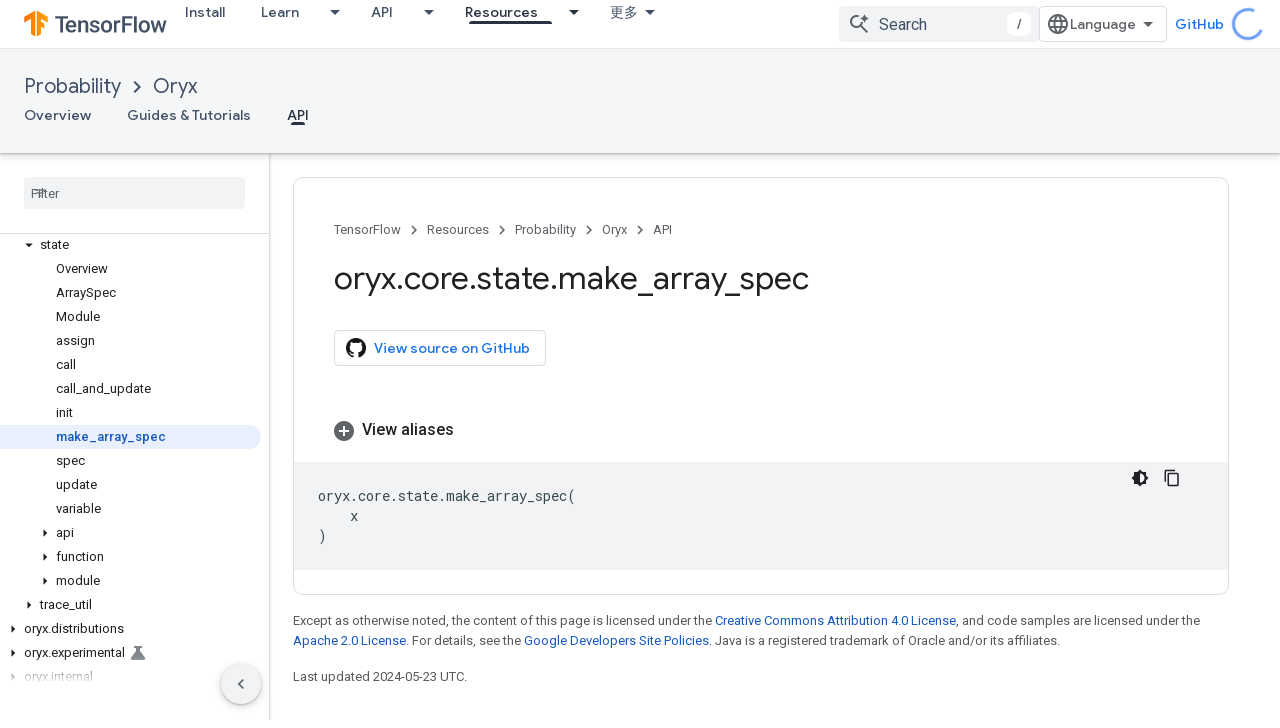

--- FILE ---
content_type: text/html; charset=utf-8
request_url: https://tensorflow.google.cn/probability/oryx/api_docs/python/oryx/core/state/make_array_spec
body_size: 29782
content:









<!doctype html>
<html 
      lang="en"
      dir="ltr">
  <head>
    <meta name="google-signin-client-id" content="157101835696-ooapojlodmuabs2do2vuhhnf90bccmoi.apps.googleusercontent.com"><meta name="google-signin-scope"
          content="profile email"><meta property="og:site_name" content="TensorFlow">
    <meta property="og:type" content="website"><meta name="googlebot" content="noindex"><meta name="theme-color" content="#ff6f00"><meta charset="utf-8">
    <meta content="IE=Edge" http-equiv="X-UA-Compatible">
    <meta name="viewport" content="width=device-width, initial-scale=1">
    

    <link rel="manifest" href="/_pwa/tensorflow/manifest.json"
          crossorigin="use-credentials">
    <link rel="preconnect" href="//www.gstatic.cn" crossorigin>
    <link rel="preconnect" href="//fonts.gstatic.cn" crossorigin>
    <link rel="preconnect" href="//fonts.googleapis.cn" crossorigin>
    <link rel="preconnect" href="//apis.google.com" crossorigin>
    <link rel="preconnect" href="//www.google-analytics.com" crossorigin><link rel="stylesheet" href="//fonts.googleapis.cn/css?family=Google+Sans:400,500|Roboto:400,400italic,500,500italic,700,700italic|Roboto+Mono:400,500,700&display=swap">
      <link rel="stylesheet"
            href="//fonts.googleapis.cn/css2?family=Material+Icons&family=Material+Symbols+Outlined&display=block"><link rel="stylesheet" href="https://www.gstatic.cn/devrel-devsite/prod/v5f5028bd8220352863507a1bacc6e2ea79a725fdb2dd736f205c6da16a3d00d1/tensorflow/css/app.css">
      <link rel="shortcut icon" href="https://www.gstatic.cn/devrel-devsite/prod/v5f5028bd8220352863507a1bacc6e2ea79a725fdb2dd736f205c6da16a3d00d1/tensorflow/images/favicon.png">
    <link rel="apple-touch-icon" href="https://www.gstatic.cn/devrel-devsite/prod/v5f5028bd8220352863507a1bacc6e2ea79a725fdb2dd736f205c6da16a3d00d1/tensorflow/images/apple-touch-icon-180x180.png"><link rel="canonical" href="https://tensorflow.google.cn/probability/oryx/api_docs/python/oryx/core/state/make_array_spec">
      <link rel="alternate" hreflang="en-cn"
          href="https://tensorflow.google.cn/probability/oryx/api_docs/python/oryx/core/state/make_array_spec" /><link rel="alternate" hreflang="x-default" href="https://tensorflow.google.cn/probability/oryx/api_docs/python/oryx/core/state/make_array_spec" /><link rel="alternate" hreflang="en"
          href="https://www.tensorflow.org/probability/oryx/api_docs/python/oryx/core/state/make_array_spec" /><link rel="alternate" hreflang="x-default" href="https://www.tensorflow.org/probability/oryx/api_docs/python/oryx/core/state/make_array_spec" /><title>oryx.core.state.make_array_spec &nbsp;|&nbsp; Oryx &nbsp;|&nbsp; TensorFlow</title>

<meta property="og:title" content="oryx.core.state.make_array_spec &nbsp;|&nbsp; Oryx &nbsp;|&nbsp; TensorFlow"><meta property="og:url" content="https://tensorflow.google.cn/probability/oryx/api_docs/python/oryx/core/state/make_array_spec"><meta property="og:image" content="https://tensorflow.google.cn/static/images/tf_logo_social.png">
  <meta property="og:image:width" content="1200">
  <meta property="og:image:height" content="675"><meta property="og:locale" content="en"><meta name="twitter:card" content="summary_large_image"><script type="application/ld+json">
  {
    "@context": "https://schema.org",
    "@type": "BreadcrumbList",
    "itemListElement": [{
      "@type": "ListItem",
      "position": 1,
      "name": "Probability",
      "item": "https://tensorflow.google.cn/probability"
    },{
      "@type": "ListItem",
      "position": 2,
      "name": "Oryx",
      "item": "https://tensorflow.google.cn/probability/oryx"
    },{
      "@type": "ListItem",
      "position": 3,
      "name": "oryx.core.state.make_array_spec",
      "item": "https://tensorflow.google.cn/probability/oryx/api_docs/python/oryx/core/state/make_array_spec"
    }]
  }
  </script>
  

  

  

  

  


    
      <link rel="stylesheet" href="/extras.css"></head>
  <body class="color-scheme--light"
        template="page"
        theme="tensorflow-theme"
        type="reference"
        
        
        
        layout="docs"
        
        block-apix
        
        
        
        display-toc
        pending>
  
    <devsite-progress type="indeterminate" id="app-progress"></devsite-progress>
  
  
    <a href="#main-content" class="skip-link button">
      
      Skip to main content
    </a>
    <section class="devsite-wrapper">
      <devsite-cookie-notification-bar></devsite-cookie-notification-bar><devsite-header role="banner">
  
    





















<div class="devsite-header--inner" data-nosnippet>
  <div class="devsite-top-logo-row-wrapper-wrapper">
    <div class="devsite-top-logo-row-wrapper">
      <div class="devsite-top-logo-row">
        <button type="button" id="devsite-hamburger-menu"
          class="devsite-header-icon-button button-flat material-icons gc-analytics-event"
          data-category="Site-Wide Custom Events"
          data-label="Navigation menu button"
          visually-hidden
          aria-label="Open menu">
        </button>
        
<div class="devsite-product-name-wrapper">

  <a href="/" class="devsite-site-logo-link gc-analytics-event"
   data-category="Site-Wide Custom Events" data-label="Site logo" track-type="globalNav"
   track-name="tensorFlow" track-metadata-position="nav"
   track-metadata-eventDetail="nav">
  
  <picture>
    
    <img src="https://www.gstatic.cn/devrel-devsite/prod/v5f5028bd8220352863507a1bacc6e2ea79a725fdb2dd736f205c6da16a3d00d1/tensorflow/images/lockup.svg" class="devsite-site-logo" alt="TensorFlow">
  </picture>
  
</a>



  
  
  <span class="devsite-product-name">
    <ul class="devsite-breadcrumb-list"
  >
  
  <li class="devsite-breadcrumb-item
             ">
    
    
    
      
      
    
  </li>
  
</ul>
  </span>

</div>
        <div class="devsite-top-logo-row-middle">
          <div class="devsite-header-upper-tabs">
            
              
              
  <devsite-tabs class="upper-tabs">

    <nav class="devsite-tabs-wrapper" aria-label="Upper tabs">
      
        
          <tab  >
            
    <a href="https://tensorflow.google.cn/install"
    class="devsite-tabs-content gc-analytics-event "
      track-metadata-eventdetail="https://tensorflow.google.cn/install"
    
       track-type="nav"
       track-metadata-position="nav - install"
       track-metadata-module="primary nav"
       
       
         
           data-category="Site-Wide Custom Events"
         
           data-label="Tab: Install"
         
           track-name="install"
         
       >
    Install
  
    </a>
    
  
          </tab>
        
      
        
          <tab class="devsite-dropdown
    
    
    
    ">
  
    <a href="https://tensorflow.google.cn/learn"
    class="devsite-tabs-content gc-analytics-event "
      track-metadata-eventdetail="https://tensorflow.google.cn/learn"
    
       track-type="nav"
       track-metadata-position="nav - learn"
       track-metadata-module="primary nav"
       
       
         
           data-category="Site-Wide Custom Events"
         
           data-label="Tab: Learn"
         
           track-name="learn"
         
       >
    Learn
  
    </a>
    
      <button
         aria-haspopup="menu"
         aria-expanded="false"
         aria-label="Dropdown menu for Learn"
         track-type="nav"
         track-metadata-eventdetail="https://tensorflow.google.cn/learn"
         track-metadata-position="nav - learn"
         track-metadata-module="primary nav"
         
          
            data-category="Site-Wide Custom Events"
          
            data-label="Tab: Learn"
          
            track-name="learn"
          
        
         class="devsite-tabs-dropdown-toggle devsite-icon devsite-icon-arrow-drop-down"></button>
    
  
  <div class="devsite-tabs-dropdown" role="menu" aria-label="submenu" hidden>
    
    <div class="devsite-tabs-dropdown-content">
      
        <div class="devsite-tabs-dropdown-column
                    tfo-menu-column-learn">
          
            <ul class="devsite-tabs-dropdown-section
                       ">
              
              
              
                <li class="devsite-nav-item">
                  <a href="https://tensorflow.google.cn/learn"
                    
                     track-type="nav"
                     track-metadata-eventdetail="https://tensorflow.google.cn/learn"
                     track-metadata-position="nav - learn"
                     track-metadata-module="tertiary nav"
                     
                     tooltip
                  >
                    
                    <div class="devsite-nav-item-title">
                      Introduction
                    </div>
                    
                    <div class="devsite-nav-item-description">
                      New to TensorFlow?
                    </div>
                    
                  </a>
                </li>
              
                <li class="devsite-nav-item">
                  <a href="https://tensorflow.google.cn/tutorials"
                    
                     track-type="nav"
                     track-metadata-eventdetail="https://tensorflow.google.cn/tutorials"
                     track-metadata-position="nav - learn"
                     track-metadata-module="tertiary nav"
                     
                     tooltip
                  >
                    
                    <div class="devsite-nav-item-title">
                      Tutorials
                    </div>
                    
                    <div class="devsite-nav-item-description">
                      Learn how to use TensorFlow with end-to-end examples
                    </div>
                    
                  </a>
                </li>
              
                <li class="devsite-nav-item">
                  <a href="https://tensorflow.google.cn/guide"
                    
                     track-type="nav"
                     track-metadata-eventdetail="https://tensorflow.google.cn/guide"
                     track-metadata-position="nav - learn"
                     track-metadata-module="tertiary nav"
                     
                     tooltip
                  >
                    
                    <div class="devsite-nav-item-title">
                      Guide
                    </div>
                    
                    <div class="devsite-nav-item-description">
                      Learn framework concepts and components
                    </div>
                    
                  </a>
                </li>
              
                <li class="devsite-nav-item">
                  <a href="https://tensorflow.google.cn/resources/learn-ml"
                    
                     track-type="nav"
                     track-metadata-eventdetail="https://tensorflow.google.cn/resources/learn-ml"
                     track-metadata-position="nav - learn"
                     track-metadata-module="tertiary nav"
                     
                     tooltip
                  >
                    
                    <div class="devsite-nav-item-title">
                      Learn ML
                    </div>
                    
                    <div class="devsite-nav-item-description">
                      Educational resources to master your path with TensorFlow
                    </div>
                    
                  </a>
                </li>
              
            </ul>
          
        </div>
      
    </div>
  </div>
</tab>
        
      
        
          <tab class="devsite-dropdown
    
    
    
    ">
  
    <a href="https://tensorflow.google.cn/api"
    class="devsite-tabs-content gc-analytics-event "
      track-metadata-eventdetail="https://tensorflow.google.cn/api"
    
       track-type="nav"
       track-metadata-position="nav - api"
       track-metadata-module="primary nav"
       
       
         
           data-category="Site-Wide Custom Events"
         
           data-label="Tab: API"
         
           track-name="api"
         
       >
    API
  
    </a>
    
      <button
         aria-haspopup="menu"
         aria-expanded="false"
         aria-label="Dropdown menu for API"
         track-type="nav"
         track-metadata-eventdetail="https://tensorflow.google.cn/api"
         track-metadata-position="nav - api"
         track-metadata-module="primary nav"
         
          
            data-category="Site-Wide Custom Events"
          
            data-label="Tab: API"
          
            track-name="api"
          
        
         class="devsite-tabs-dropdown-toggle devsite-icon devsite-icon-arrow-drop-down"></button>
    
  
  <div class="devsite-tabs-dropdown" role="menu" aria-label="submenu" hidden>
    
    <div class="devsite-tabs-dropdown-content">
      
        <div class="devsite-tabs-dropdown-column
                    ">
          
            <ul class="devsite-tabs-dropdown-section
                       ">
              
              
              
                <li class="devsite-nav-item">
                  <a href="https://tensorflow.google.cn/api/stable"
                    
                     track-type="nav"
                     track-metadata-eventdetail="https://tensorflow.google.cn/api/stable"
                     track-metadata-position="nav - api"
                     track-metadata-module="tertiary nav"
                     
                     tooltip
                  >
                    
                    <div class="devsite-nav-item-title">
                      TensorFlow (v2.16.1)
                    </div>
                    
                  </a>
                </li>
              
                <li class="devsite-nav-item">
                  <a href="https://tensorflow.google.cn/versions"
                    
                     track-type="nav"
                     track-metadata-eventdetail="https://tensorflow.google.cn/versions"
                     track-metadata-position="nav - api"
                     track-metadata-module="tertiary nav"
                     
                     tooltip
                  >
                    
                    <div class="devsite-nav-item-title">
                      Versions…
                    </div>
                    
                  </a>
                </li>
              
            </ul>
          
        </div>
      
        <div class="devsite-tabs-dropdown-column
                    ">
          
            <ul class="devsite-tabs-dropdown-section
                       ">
              
              
              
                <li class="devsite-nav-item">
                  <a href="https://js.tensorflow.org/api/latest/"
                    
                     track-type="nav"
                     track-metadata-eventdetail="https://js.tensorflow.org/api/latest/"
                     track-metadata-position="nav - api"
                     track-metadata-module="tertiary nav"
                     
                     tooltip
                  >
                    
                    <div class="devsite-nav-item-title">
                      TensorFlow.js
                    </div>
                    
                  </a>
                </li>
              
                <li class="devsite-nav-item">
                  <a href="https://tensorflow.google.cn/lite/api_docs"
                    
                     track-type="nav"
                     track-metadata-eventdetail="https://tensorflow.google.cn/lite/api_docs"
                     track-metadata-position="nav - api"
                     track-metadata-module="tertiary nav"
                     
                     tooltip
                  >
                    
                    <div class="devsite-nav-item-title">
                      TensorFlow Lite
                    </div>
                    
                  </a>
                </li>
              
                <li class="devsite-nav-item">
                  <a href="https://tensorflow.google.cn/tfx/api_docs"
                    
                     track-type="nav"
                     track-metadata-eventdetail="https://tensorflow.google.cn/tfx/api_docs"
                     track-metadata-position="nav - api"
                     track-metadata-module="tertiary nav"
                     
                     tooltip
                  >
                    
                    <div class="devsite-nav-item-title">
                      TFX
                    </div>
                    
                  </a>
                </li>
              
            </ul>
          
        </div>
      
    </div>
  </div>
</tab>
        
      
        
          <tab class="devsite-dropdown
    
    devsite-active
    
    ">
  
    <a href="https://tensorflow.google.cn/resources"
    class="devsite-tabs-content gc-analytics-event "
      track-metadata-eventdetail="https://tensorflow.google.cn/resources"
    
       track-type="nav"
       track-metadata-position="nav - resources"
       track-metadata-module="primary nav"
       aria-label="Resources, selected" 
       
         
           data-category="Site-Wide Custom Events"
         
           data-label="Tab: Resources"
         
           track-name="resources"
         
       >
    Resources
  
    </a>
    
      <button
         aria-haspopup="menu"
         aria-expanded="false"
         aria-label="Dropdown menu for Resources"
         track-type="nav"
         track-metadata-eventdetail="https://tensorflow.google.cn/resources"
         track-metadata-position="nav - resources"
         track-metadata-module="primary nav"
         
          
            data-category="Site-Wide Custom Events"
          
            data-label="Tab: Resources"
          
            track-name="resources"
          
        
         class="devsite-tabs-dropdown-toggle devsite-icon devsite-icon-arrow-drop-down"></button>
    
  
  <div class="devsite-tabs-dropdown" role="menu" aria-label="submenu" hidden>
    
    <div class="devsite-tabs-dropdown-content">
      
        <div class="devsite-tabs-dropdown-column
                    ">
          
            <ul class="devsite-tabs-dropdown-section
                       ">
              
                <li class="devsite-nav-title" role="heading" tooltip>LIBRARIES</li>
              
              
              
                <li class="devsite-nav-item">
                  <a href="https://tensorflow.google.cn/js"
                    
                     track-type="nav"
                     track-metadata-eventdetail="https://tensorflow.google.cn/js"
                     track-metadata-position="nav - resources"
                     track-metadata-module="tertiary nav"
                     
                       track-metadata-module_headline="libraries"
                     
                     tooltip
                  >
                    
                    <div class="devsite-nav-item-title">
                      TensorFlow.js
                    </div>
                    
                    <div class="devsite-nav-item-description">
                      Develop web ML applications in JavaScript
                    </div>
                    
                  </a>
                </li>
              
                <li class="devsite-nav-item">
                  <a href="https://tensorflow.google.cn/lite"
                    
                     track-type="nav"
                     track-metadata-eventdetail="https://tensorflow.google.cn/lite"
                     track-metadata-position="nav - resources"
                     track-metadata-module="tertiary nav"
                     
                       track-metadata-module_headline="libraries"
                     
                     tooltip
                  >
                    
                    <div class="devsite-nav-item-title">
                      TensorFlow Lite
                    </div>
                    
                    <div class="devsite-nav-item-description">
                      Deploy ML on mobile, microcontrollers and other edge devices
                    </div>
                    
                  </a>
                </li>
              
                <li class="devsite-nav-item">
                  <a href="https://tensorflow.google.cn/tfx"
                    
                     track-type="nav"
                     track-metadata-eventdetail="https://tensorflow.google.cn/tfx"
                     track-metadata-position="nav - resources"
                     track-metadata-module="tertiary nav"
                     
                       track-metadata-module_headline="libraries"
                     
                     tooltip
                  >
                    
                    <div class="devsite-nav-item-title">
                      TFX
                    </div>
                    
                    <div class="devsite-nav-item-description">
                      Build production ML pipelines
                    </div>
                    
                  </a>
                </li>
              
                <li class="devsite-nav-item">
                  <a href="https://tensorflow.google.cn/resources/libraries-extensions"
                    
                     track-type="nav"
                     track-metadata-eventdetail="https://tensorflow.google.cn/resources/libraries-extensions"
                     track-metadata-position="nav - resources"
                     track-metadata-module="tertiary nav"
                     
                       track-metadata-module_headline="libraries"
                     
                     tooltip
                  >
                    
                    <div class="devsite-nav-item-title">
                      All libraries
                    </div>
                    
                    <div class="devsite-nav-item-description">
                      Create advanced models and extend TensorFlow
                    </div>
                    
                  </a>
                </li>
              
            </ul>
          
        </div>
      
        <div class="devsite-tabs-dropdown-column
                    ">
          
            <ul class="devsite-tabs-dropdown-section
                       ">
              
                <li class="devsite-nav-title" role="heading" tooltip>RESOURCES</li>
              
              
              
                <li class="devsite-nav-item">
                  <a href="https://tensorflow.google.cn/resources/models-datasets"
                    
                     track-type="nav"
                     track-metadata-eventdetail="https://tensorflow.google.cn/resources/models-datasets"
                     track-metadata-position="nav - resources"
                     track-metadata-module="tertiary nav"
                     
                       track-metadata-module_headline="resources"
                     
                     tooltip
                  >
                    
                    <div class="devsite-nav-item-title">
                      Models & datasets
                    </div>
                    
                    <div class="devsite-nav-item-description">
                      Pre-trained models and datasets built by Google and the community
                    </div>
                    
                  </a>
                </li>
              
                <li class="devsite-nav-item">
                  <a href="https://tensorflow.google.cn/resources/tools"
                    
                     track-type="nav"
                     track-metadata-eventdetail="https://tensorflow.google.cn/resources/tools"
                     track-metadata-position="nav - resources"
                     track-metadata-module="tertiary nav"
                     
                       track-metadata-module_headline="resources"
                     
                     tooltip
                  >
                    
                    <div class="devsite-nav-item-title">
                      Tools
                    </div>
                    
                    <div class="devsite-nav-item-description">
                      Tools to support and accelerate TensorFlow workflows
                    </div>
                    
                  </a>
                </li>
              
                <li class="devsite-nav-item">
                  <a href="https://tensorflow.google.cn/responsible_ai"
                    
                     track-type="nav"
                     track-metadata-eventdetail="https://tensorflow.google.cn/responsible_ai"
                     track-metadata-position="nav - resources"
                     track-metadata-module="tertiary nav"
                     
                       track-metadata-module_headline="resources"
                     
                     tooltip
                  >
                    
                    <div class="devsite-nav-item-title">
                      Responsible AI
                    </div>
                    
                    <div class="devsite-nav-item-description">
                      Resources for every stage of the ML workflow
                    </div>
                    
                  </a>
                </li>
              
                <li class="devsite-nav-item">
                  <a href="https://tensorflow.google.cn/resources/recommendation-systems"
                    
                     track-type="nav"
                     track-metadata-eventdetail="https://tensorflow.google.cn/resources/recommendation-systems"
                     track-metadata-position="nav - resources"
                     track-metadata-module="tertiary nav"
                     
                       track-metadata-module_headline="resources"
                     
                     tooltip
                  >
                    
                    <div class="devsite-nav-item-title">
                      Recommendation systems
                    </div>
                    
                    <div class="devsite-nav-item-description">
                      Build recommendation systems with open source tools
                    </div>
                    
                  </a>
                </li>
              
            </ul>
          
        </div>
      
    </div>
  </div>
</tab>
        
      
        
          <tab class="devsite-dropdown
    
    
    
    ">
  
    <a href="https://tensorflow.google.cn/community"
    class="devsite-tabs-content gc-analytics-event "
      track-metadata-eventdetail="https://tensorflow.google.cn/community"
    
       track-type="nav"
       track-metadata-position="nav - community"
       track-metadata-module="primary nav"
       
       
         
           data-category="Site-Wide Custom Events"
         
           data-label="Tab: Community"
         
           track-name="community"
         
       >
    Community
  
    </a>
    
      <button
         aria-haspopup="menu"
         aria-expanded="false"
         aria-label="Dropdown menu for Community"
         track-type="nav"
         track-metadata-eventdetail="https://tensorflow.google.cn/community"
         track-metadata-position="nav - community"
         track-metadata-module="primary nav"
         
          
            data-category="Site-Wide Custom Events"
          
            data-label="Tab: Community"
          
            track-name="community"
          
        
         class="devsite-tabs-dropdown-toggle devsite-icon devsite-icon-arrow-drop-down"></button>
    
  
  <div class="devsite-tabs-dropdown" role="menu" aria-label="submenu" hidden>
    
    <div class="devsite-tabs-dropdown-content">
      
        <div class="devsite-tabs-dropdown-column
                    ">
          
            <ul class="devsite-tabs-dropdown-section
                       ">
              
              
              
                <li class="devsite-nav-item">
                  <a href="https://tensorflow.google.cn/community/groups"
                    
                     track-type="nav"
                     track-metadata-eventdetail="https://tensorflow.google.cn/community/groups"
                     track-metadata-position="nav - community"
                     track-metadata-module="tertiary nav"
                     
                     tooltip
                  >
                    
                    <div class="devsite-nav-item-title">
                      Groups
                    </div>
                    
                    <div class="devsite-nav-item-description">
                      User groups, interest groups and mailing lists
                    </div>
                    
                  </a>
                </li>
              
                <li class="devsite-nav-item">
                  <a href="https://tensorflow.google.cn/community/contribute"
                    
                     track-type="nav"
                     track-metadata-eventdetail="https://tensorflow.google.cn/community/contribute"
                     track-metadata-position="nav - community"
                     track-metadata-module="tertiary nav"
                     
                     tooltip
                  >
                    
                    <div class="devsite-nav-item-title">
                      Contribute
                    </div>
                    
                    <div class="devsite-nav-item-description">
                      Guide for contributing to code and documentation
                    </div>
                    
                  </a>
                </li>
              
                <li class="devsite-nav-item">
                  <a href="https://blog.tensorflow.org/"
                    
                     track-type="nav"
                     track-metadata-eventdetail="https://blog.tensorflow.org/"
                     track-metadata-position="nav - community"
                     track-metadata-module="tertiary nav"
                     
                     tooltip
                  >
                    
                    <div class="devsite-nav-item-title">
                      Blog
                    </div>
                    
                    <div class="devsite-nav-item-description">
                      Stay up to date with all things TensorFlow
                    </div>
                    
                  </a>
                </li>
              
                <li class="devsite-nav-item">
                  <a href="https://discuss.tensorflow.org"
                    
                     track-type="nav"
                     track-metadata-eventdetail="https://discuss.tensorflow.org"
                     track-metadata-position="nav - community"
                     track-metadata-module="tertiary nav"
                     
                     tooltip
                  >
                    
                    <div class="devsite-nav-item-title">
                      Forum
                    </div>
                    
                    <div class="devsite-nav-item-description">
                      Discussion platform for the TensorFlow community
                    </div>
                    
                  </a>
                </li>
              
            </ul>
          
        </div>
      
    </div>
  </div>
</tab>
        
      
        
          <tab class="devsite-dropdown
    
    
    
    ">
  
    <a href="https://tensorflow.google.cn/about"
    class="devsite-tabs-content gc-analytics-event "
      track-metadata-eventdetail="https://tensorflow.google.cn/about"
    
       track-type="nav"
       track-metadata-position="nav - why tensorflow"
       track-metadata-module="primary nav"
       
       
         
           data-category="Site-Wide Custom Events"
         
           data-label="Tab: Why TensorFlow"
         
           track-name="why tensorflow"
         
       >
    Why TensorFlow
  
    </a>
    
      <button
         aria-haspopup="menu"
         aria-expanded="false"
         aria-label="Dropdown menu for Why TensorFlow"
         track-type="nav"
         track-metadata-eventdetail="https://tensorflow.google.cn/about"
         track-metadata-position="nav - why tensorflow"
         track-metadata-module="primary nav"
         
          
            data-category="Site-Wide Custom Events"
          
            data-label="Tab: Why TensorFlow"
          
            track-name="why tensorflow"
          
        
         class="devsite-tabs-dropdown-toggle devsite-icon devsite-icon-arrow-drop-down"></button>
    
  
  <div class="devsite-tabs-dropdown" role="menu" aria-label="submenu" hidden>
    
    <div class="devsite-tabs-dropdown-content">
      
        <div class="devsite-tabs-dropdown-column
                    ">
          
            <ul class="devsite-tabs-dropdown-section
                       ">
              
              
              
                <li class="devsite-nav-item">
                  <a href="https://tensorflow.google.cn/about"
                    
                     track-type="nav"
                     track-metadata-eventdetail="https://tensorflow.google.cn/about"
                     track-metadata-position="nav - why tensorflow"
                     track-metadata-module="tertiary nav"
                     
                     tooltip
                  >
                    
                    <div class="devsite-nav-item-title">
                      About
                    </div>
                    
                  </a>
                </li>
              
                <li class="devsite-nav-item">
                  <a href="https://tensorflow.google.cn/about/case-studies"
                    
                     track-type="nav"
                     track-metadata-eventdetail="https://tensorflow.google.cn/about/case-studies"
                     track-metadata-position="nav - why tensorflow"
                     track-metadata-module="tertiary nav"
                     
                     tooltip
                  >
                    
                    <div class="devsite-nav-item-title">
                      Case studies
                    </div>
                    
                  </a>
                </li>
              
            </ul>
          
        </div>
      
    </div>
  </div>
</tab>
        
      
    </nav>

  </devsite-tabs>

            
           </div>
          
<devsite-search
    
    
    enable-suggestions
      
    
    enable-search-summaries
    project-name="Oryx"
    tenant-name="TensorFlow"
    
    
    
    
    
    >
  <form class="devsite-search-form" action="https://tensorflow.google.cn/s/results" method="GET">
    <div class="devsite-search-container">
      <button type="button"
              search-open
              class="devsite-search-button devsite-header-icon-button button-flat material-icons"
              
              aria-label="Open search"></button>
      <div class="devsite-searchbox">
        <input
          aria-activedescendant=""
          aria-autocomplete="list"
          
          aria-label="Search"
          aria-expanded="false"
          aria-haspopup="listbox"
          autocomplete="off"
          class="devsite-search-field devsite-search-query"
          name="q"
          
          placeholder="Search"
          role="combobox"
          type="text"
          value=""
          >
          <div class="devsite-search-image material-icons" aria-hidden="true">
            
              <svg class="devsite-search-ai-image" width="24" height="24" viewBox="0 0 24 24" fill="none" xmlns="http://www.w3.org/2000/svg">
                  <g clip-path="url(#clip0_6641_386)">
                    <path d="M19.6 21L13.3 14.7C12.8 15.1 12.225 15.4167 11.575 15.65C10.925 15.8833 10.2333 16 9.5 16C7.68333 16 6.14167 15.375 4.875 14.125C3.625 12.8583 3 11.3167 3 9.5C3 7.68333 3.625 6.15 4.875 4.9C6.14167 3.63333 7.68333 3 9.5 3C10.0167 3 10.5167 3.05833 11 3.175C11.4833 3.275 11.9417 3.43333 12.375 3.65L10.825 5.2C10.6083 5.13333 10.3917 5.08333 10.175 5.05C9.95833 5.01667 9.73333 5 9.5 5C8.25 5 7.18333 5.44167 6.3 6.325C5.43333 7.19167 5 8.25 5 9.5C5 10.75 5.43333 11.8167 6.3 12.7C7.18333 13.5667 8.25 14 9.5 14C10.6667 14 11.6667 13.625 12.5 12.875C13.35 12.1083 13.8417 11.15 13.975 10H15.975C15.925 10.6333 15.7833 11.2333 15.55 11.8C15.3333 12.3667 15.05 12.8667 14.7 13.3L21 19.6L19.6 21ZM17.5 12C17.5 10.4667 16.9667 9.16667 15.9 8.1C14.8333 7.03333 13.5333 6.5 12 6.5C13.5333 6.5 14.8333 5.96667 15.9 4.9C16.9667 3.83333 17.5 2.53333 17.5 0.999999C17.5 2.53333 18.0333 3.83333 19.1 4.9C20.1667 5.96667 21.4667 6.5 23 6.5C21.4667 6.5 20.1667 7.03333 19.1 8.1C18.0333 9.16667 17.5 10.4667 17.5 12Z" fill="#5F6368"/>
                  </g>
                <defs>
                <clipPath id="clip0_6641_386">
                <rect width="24" height="24" fill="white"/>
                </clipPath>
                </defs>
              </svg>
            
          </div>
          <div class="devsite-search-shortcut-icon-container" aria-hidden="true">
            <kbd class="devsite-search-shortcut-icon">/</kbd>
          </div>
      </div>
    </div>
  </form>
  <button type="button"
          search-close
          class="devsite-search-button devsite-header-icon-button button-flat material-icons"
          
          aria-label="Close search"></button>
</devsite-search>

        </div>

        

          

          

          

          
<devsite-language-selector>
  <ul role="presentation">
    
    
    <li role="presentation">
      <a role="menuitem" lang="en"
        >English</a>
    </li>
    
    <li role="presentation">
      <a role="menuitem" lang="zh_cn"
        >中文 – 简体</a>
    </li>
    
  </ul>
</devsite-language-selector>


          
            <a class="devsite-header-link devsite-top-button button gc-analytics-event "
    href="//github.com/tensorflow"
    data-category="Site-Wide Custom Events"
    data-label="Site header link: GitHub"
    >
  GitHub
</a>
          

        

        
        
        
          <devsite-openid-user id="devsite-user"></devsite-openid-user>
        
      </div>
    </div>
  </div>



  <div class="devsite-collapsible-section
    ">
    <div class="devsite-header-background">
      
        
          <div class="devsite-product-id-row"
           >
            <div class="devsite-product-description-row">
              
                
                <div class="devsite-product-id">
                  
                  
                  
                    <ul class="devsite-breadcrumb-list"
  
    aria-label="Lower header breadcrumb">
  
  <li class="devsite-breadcrumb-item
             ">
    
    
    
      
        
  <a href="https://tensorflow.google.cn/probability"
      
        class="devsite-breadcrumb-link gc-analytics-event"
      
        data-category="Site-Wide Custom Events"
      
        data-label="Lower Header"
      
        data-value="1"
      
        track-type="globalNav"
      
        track-name="breadcrumb"
      
        track-metadata-position="1"
      
        track-metadata-eventdetail="TensorFlow Probability"
      
    >
    
          Probability
        
  </a>
  
      
    
  </li>
  
  <li class="devsite-breadcrumb-item
             ">
    
      
      <div class="devsite-breadcrumb-guillemet material-icons" aria-hidden="true"></div>
    
    
    
      
        
  <a href="https://tensorflow.google.cn/probability/oryx"
      
        class="devsite-breadcrumb-link gc-analytics-event"
      
        data-category="Site-Wide Custom Events"
      
        data-label="Lower Header"
      
        data-value="2"
      
        track-type="globalNav"
      
        track-name="breadcrumb"
      
        track-metadata-position="2"
      
        track-metadata-eventdetail="Oryx"
      
    >
    
          Oryx
        
  </a>
  
      
    
  </li>
  
</ul>
                </div>
                
              
              
            </div>
            
          </div>
          
        
      
      
        <div class="devsite-doc-set-nav-row">
          
          
            
            
  <devsite-tabs class="lower-tabs">

    <nav class="devsite-tabs-wrapper" aria-label="Lower tabs">
      
        
          <tab  >
            
    <a href="https://tensorflow.google.cn/probability/oryx"
    class="devsite-tabs-content gc-analytics-event "
      track-metadata-eventdetail="https://tensorflow.google.cn/probability/oryx"
    
       track-type="nav"
       track-metadata-position="nav - overview"
       track-metadata-module="primary nav"
       
       
         
           data-category="Site-Wide Custom Events"
         
           data-label="Tab: Overview"
         
           track-name="overview"
         
       >
    Overview
  
    </a>
    
  
          </tab>
        
      
        
          <tab  >
            
    <a href="https://tensorflow.google.cn/probability/oryx/notebooks/a_tour_of_oryx"
    class="devsite-tabs-content gc-analytics-event "
      track-metadata-eventdetail="https://tensorflow.google.cn/probability/oryx/notebooks/a_tour_of_oryx"
    
       track-type="nav"
       track-metadata-position="nav - guides &amp; tutorials"
       track-metadata-module="primary nav"
       
       
         
           data-category="Site-Wide Custom Events"
         
           data-label="Tab: Guides &amp; Tutorials"
         
           track-name="guides &amp; tutorials"
         
       >
    Guides &amp; Tutorials
  
    </a>
    
  
          </tab>
        
      
        
          <tab  class="devsite-active">
            
    <a href="https://tensorflow.google.cn/probability/oryx/api_docs/python/oryx"
    class="devsite-tabs-content gc-analytics-event "
      track-metadata-eventdetail="https://tensorflow.google.cn/probability/oryx/api_docs/python/oryx"
    
       track-type="nav"
       track-metadata-position="nav - api"
       track-metadata-module="primary nav"
       aria-label="API, selected" 
       
         
           data-category="Site-Wide Custom Events"
         
           data-label="Tab: API"
         
           track-name="api"
         
       >
    API
  
    </a>
    
  
          </tab>
        
      
    </nav>

  </devsite-tabs>

          
          
        </div>
      
    </div>
  </div>

</div>



  

  
</devsite-header>
      <devsite-book-nav scrollbars >
        
          





















<div class="devsite-book-nav-filter"
     >
  <span class="filter-list-icon material-icons" aria-hidden="true"></span>
  <input type="text"
         placeholder="Filter"
         
         aria-label="Type to filter"
         role="searchbox">
  
  <span class="filter-clear-button hidden"
        data-title="Clear filter"
        aria-label="Clear filter"
        role="button"
        tabindex="0"></span>
</div>

<nav class="devsite-book-nav devsite-nav nocontent"
     aria-label="Side menu">
  <div class="devsite-mobile-header">
    <button type="button"
            id="devsite-close-nav"
            class="devsite-header-icon-button button-flat material-icons gc-analytics-event"
            data-category="Site-Wide Custom Events"
            data-label="Close navigation"
            aria-label="Close navigation">
    </button>
    <div class="devsite-product-name-wrapper">

  <a href="/" class="devsite-site-logo-link gc-analytics-event"
   data-category="Site-Wide Custom Events" data-label="Site logo" track-type="globalNav"
   track-name="tensorFlow" track-metadata-position="nav"
   track-metadata-eventDetail="nav">
  
  <picture>
    
    <img src="https://www.gstatic.cn/devrel-devsite/prod/v5f5028bd8220352863507a1bacc6e2ea79a725fdb2dd736f205c6da16a3d00d1/tensorflow/images/lockup.svg" class="devsite-site-logo" alt="TensorFlow">
  </picture>
  
</a>


  
      <span class="devsite-product-name">
        
        
        <ul class="devsite-breadcrumb-list"
  >
  
  <li class="devsite-breadcrumb-item
             ">
    
    
    
      
      
    
  </li>
  
</ul>
      </span>
    

</div>
  </div>

  <div class="devsite-book-nav-wrapper">
    <div class="devsite-mobile-nav-top">
      
        <ul class="devsite-nav-list">
          
            <li class="devsite-nav-item">
              
  
  <a href="/install"
    
       class="devsite-nav-title gc-analytics-event
              
              "
    

    
      
        data-category="Site-Wide Custom Events"
      
        data-label="Tab: Install"
      
        track-name="install"
      
    
     data-category="Site-Wide Custom Events"
     data-label="Responsive Tab: Install"
     track-type="globalNav"
     track-metadata-eventDetail="globalMenu"
     track-metadata-position="nav">
  
    <span class="devsite-nav-text" tooltip >
      Install
   </span>
    
  
  </a>
  

  
              
            </li>
          
            <li class="devsite-nav-item">
              
  
  <a href="/learn"
    
       class="devsite-nav-title gc-analytics-event
              
              "
    

    
      
        data-category="Site-Wide Custom Events"
      
        data-label="Tab: Learn"
      
        track-name="learn"
      
    
     data-category="Site-Wide Custom Events"
     data-label="Responsive Tab: Learn"
     track-type="globalNav"
     track-metadata-eventDetail="globalMenu"
     track-metadata-position="nav">
  
    <span class="devsite-nav-text" tooltip >
      Learn
   </span>
    
  
  </a>
  

  
    <ul class="devsite-nav-responsive-tabs devsite-nav-has-menu
               ">
      
<li class="devsite-nav-item">

  
  <span
    
       class="devsite-nav-title"
       tooltip
    
    
      
        data-category="Site-Wide Custom Events"
      
        data-label="Tab: Learn"
      
        track-name="learn"
      
    >
  
    <span class="devsite-nav-text" tooltip menu="Learn">
      More
   </span>
    
    <span class="devsite-nav-icon material-icons" data-icon="forward"
          menu="Learn">
    </span>
    
  
  </span>
  

</li>

    </ul>
  
              
            </li>
          
            <li class="devsite-nav-item">
              
  
  <a href="/api"
    
       class="devsite-nav-title gc-analytics-event
              
              "
    

    
      
        data-category="Site-Wide Custom Events"
      
        data-label="Tab: API"
      
        track-name="api"
      
    
     data-category="Site-Wide Custom Events"
     data-label="Responsive Tab: API"
     track-type="globalNav"
     track-metadata-eventDetail="globalMenu"
     track-metadata-position="nav">
  
    <span class="devsite-nav-text" tooltip >
      API
   </span>
    
  
  </a>
  

  
    <ul class="devsite-nav-responsive-tabs devsite-nav-has-menu
               ">
      
<li class="devsite-nav-item">

  
  <span
    
       class="devsite-nav-title"
       tooltip
    
    
      
        data-category="Site-Wide Custom Events"
      
        data-label="Tab: API"
      
        track-name="api"
      
    >
  
    <span class="devsite-nav-text" tooltip menu="API">
      More
   </span>
    
    <span class="devsite-nav-icon material-icons" data-icon="forward"
          menu="API">
    </span>
    
  
  </span>
  

</li>

    </ul>
  
              
            </li>
          
            <li class="devsite-nav-item">
              
  
  <a href="/resources"
    
       class="devsite-nav-title gc-analytics-event
              
              devsite-nav-active"
    

    
      
        data-category="Site-Wide Custom Events"
      
        data-label="Tab: Resources"
      
        track-name="resources"
      
    
     data-category="Site-Wide Custom Events"
     data-label="Responsive Tab: Resources"
     track-type="globalNav"
     track-metadata-eventDetail="globalMenu"
     track-metadata-position="nav">
  
    <span class="devsite-nav-text" tooltip >
      Resources
   </span>
    
  
  </a>
  

  
    <ul class="devsite-nav-responsive-tabs devsite-nav-has-menu
               ">
      
<li class="devsite-nav-item">

  
  <span
    
       class="devsite-nav-title"
       tooltip
    
    
      
        data-category="Site-Wide Custom Events"
      
        data-label="Tab: Resources"
      
        track-name="resources"
      
    >
  
    <span class="devsite-nav-text" tooltip menu="Resources">
      More
   </span>
    
    <span class="devsite-nav-icon material-icons" data-icon="forward"
          menu="Resources">
    </span>
    
  
  </span>
  

</li>

    </ul>
  
              
                <ul class="devsite-nav-responsive-tabs">
                  
                    
                    
                    
                    <li class="devsite-nav-item">
                      
  
  <a href="/probability/oryx"
    
       class="devsite-nav-title gc-analytics-event
              
              "
    

    
      
        data-category="Site-Wide Custom Events"
      
        data-label="Tab: Overview"
      
        track-name="overview"
      
    
     data-category="Site-Wide Custom Events"
     data-label="Responsive Tab: Overview"
     track-type="globalNav"
     track-metadata-eventDetail="globalMenu"
     track-metadata-position="nav">
  
    <span class="devsite-nav-text" tooltip >
      Overview
   </span>
    
  
  </a>
  

  
                    </li>
                  
                    
                    
                    
                    <li class="devsite-nav-item">
                      
  
  <a href="/probability/oryx/notebooks/a_tour_of_oryx"
    
       class="devsite-nav-title gc-analytics-event
              
              "
    

    
      
        data-category="Site-Wide Custom Events"
      
        data-label="Tab: Guides &amp; Tutorials"
      
        track-name="guides &amp; tutorials"
      
    
     data-category="Site-Wide Custom Events"
     data-label="Responsive Tab: Guides &amp; Tutorials"
     track-type="globalNav"
     track-metadata-eventDetail="globalMenu"
     track-metadata-position="nav">
  
    <span class="devsite-nav-text" tooltip >
      Guides &amp; Tutorials
   </span>
    
  
  </a>
  

  
                    </li>
                  
                    
                    
                    
                    <li class="devsite-nav-item">
                      
  
  <a href="/probability/oryx/api_docs/python/oryx"
    
       class="devsite-nav-title gc-analytics-event
              
              devsite-nav-active"
    

    
      
        data-category="Site-Wide Custom Events"
      
        data-label="Tab: API"
      
        track-name="api"
      
    
     data-category="Site-Wide Custom Events"
     data-label="Responsive Tab: API"
     track-type="globalNav"
     track-metadata-eventDetail="globalMenu"
     track-metadata-position="nav">
  
    <span class="devsite-nav-text" tooltip menu="_book">
      API
   </span>
    
  
  </a>
  

  
                    </li>
                  
                </ul>
              
            </li>
          
            <li class="devsite-nav-item">
              
  
  <a href="/community"
    
       class="devsite-nav-title gc-analytics-event
              
              "
    

    
      
        data-category="Site-Wide Custom Events"
      
        data-label="Tab: Community"
      
        track-name="community"
      
    
     data-category="Site-Wide Custom Events"
     data-label="Responsive Tab: Community"
     track-type="globalNav"
     track-metadata-eventDetail="globalMenu"
     track-metadata-position="nav">
  
    <span class="devsite-nav-text" tooltip >
      Community
   </span>
    
  
  </a>
  

  
    <ul class="devsite-nav-responsive-tabs devsite-nav-has-menu
               ">
      
<li class="devsite-nav-item">

  
  <span
    
       class="devsite-nav-title"
       tooltip
    
    
      
        data-category="Site-Wide Custom Events"
      
        data-label="Tab: Community"
      
        track-name="community"
      
    >
  
    <span class="devsite-nav-text" tooltip menu="Community">
      More
   </span>
    
    <span class="devsite-nav-icon material-icons" data-icon="forward"
          menu="Community">
    </span>
    
  
  </span>
  

</li>

    </ul>
  
              
            </li>
          
            <li class="devsite-nav-item">
              
  
  <a href="/about"
    
       class="devsite-nav-title gc-analytics-event
              
              "
    

    
      
        data-category="Site-Wide Custom Events"
      
        data-label="Tab: Why TensorFlow"
      
        track-name="why tensorflow"
      
    
     data-category="Site-Wide Custom Events"
     data-label="Responsive Tab: Why TensorFlow"
     track-type="globalNav"
     track-metadata-eventDetail="globalMenu"
     track-metadata-position="nav">
  
    <span class="devsite-nav-text" tooltip >
      Why TensorFlow
   </span>
    
  
  </a>
  

  
    <ul class="devsite-nav-responsive-tabs devsite-nav-has-menu
               ">
      
<li class="devsite-nav-item">

  
  <span
    
       class="devsite-nav-title"
       tooltip
    
    
      
        data-category="Site-Wide Custom Events"
      
        data-label="Tab: Why TensorFlow"
      
        track-name="why tensorflow"
      
    >
  
    <span class="devsite-nav-text" tooltip menu="Why TensorFlow">
      More
   </span>
    
    <span class="devsite-nav-icon material-icons" data-icon="forward"
          menu="Why TensorFlow">
    </span>
    
  
  </span>
  

</li>

    </ul>
  
              
            </li>
          
          
    
    
<li class="devsite-nav-item">

  
  <a href="//github.com/tensorflow"
    
       class="devsite-nav-title gc-analytics-event "
    

    
     data-category="Site-Wide Custom Events"
     data-label="Responsive Tab: GitHub"
     track-type="navMenu"
     track-metadata-eventDetail="globalMenu"
     track-metadata-position="nav">
  
    <span class="devsite-nav-text" tooltip >
      GitHub
   </span>
    
  
  </a>
  

</li>

  
          
        </ul>
      
    </div>
    
      <div class="devsite-mobile-nav-bottom">
        
          
          <ul class="devsite-nav-list" menu="_book">
            <li class="devsite-nav-item
           devsite-nav-expandable"><div class="devsite-expandable-nav">
      <a class="devsite-nav-toggle" aria-hidden="true"></a><div class="devsite-nav-title devsite-nav-title-no-path" tabindex="0" role="button">
        <span class="devsite-nav-text" tooltip>oryx</span>
      </div><ul class="devsite-nav-section"><li class="devsite-nav-item"><a href="/probability/oryx/api_docs/python/oryx"
        class="devsite-nav-title gc-analytics-event"
        data-category="Site-Wide Custom Events"
        data-label="Book nav link, pathname: /probability/oryx/api_docs/python/oryx"
        track-type="bookNav"
        track-name="click"
        track-metadata-eventdetail="/probability/oryx/api_docs/python/oryx"
      ><span class="devsite-nav-text" tooltip>Overview</span></a></li></ul></div></li>

  <li class="devsite-nav-item
           devsite-nav-expandable"><div class="devsite-expandable-nav">
      <a class="devsite-nav-toggle" aria-hidden="true"></a><div class="devsite-nav-title devsite-nav-title-no-path" tabindex="0" role="button">
        <span class="devsite-nav-text" tooltip>oryx.bijectors</span>
      </div><ul class="devsite-nav-section"><li class="devsite-nav-item"><a href="/probability/oryx/api_docs/python/oryx/bijectors"
        class="devsite-nav-title gc-analytics-event"
        data-category="Site-Wide Custom Events"
        data-label="Book nav link, pathname: /probability/oryx/api_docs/python/oryx/bijectors"
        track-type="bookNav"
        track-name="click"
        track-metadata-eventdetail="/probability/oryx/api_docs/python/oryx/bijectors"
      ><span class="devsite-nav-text" tooltip>Overview</span></a></li><li class="devsite-nav-item"><a href="/probability/oryx/api_docs/python/oryx/bijectors/AbsoluteValue"
        class="devsite-nav-title gc-analytics-event"
        data-category="Site-Wide Custom Events"
        data-label="Book nav link, pathname: /probability/oryx/api_docs/python/oryx/bijectors/AbsoluteValue"
        track-type="bookNav"
        track-name="click"
        track-metadata-eventdetail="/probability/oryx/api_docs/python/oryx/bijectors/AbsoluteValue"
      ><span class="devsite-nav-text" tooltip>AbsoluteValue</span></a></li><li class="devsite-nav-item"><a href="/probability/oryx/api_docs/python/oryx/bijectors/Ascending"
        class="devsite-nav-title gc-analytics-event"
        data-category="Site-Wide Custom Events"
        data-label="Book nav link, pathname: /probability/oryx/api_docs/python/oryx/bijectors/Ascending"
        track-type="bookNav"
        track-name="click"
        track-metadata-eventdetail="/probability/oryx/api_docs/python/oryx/bijectors/Ascending"
      ><span class="devsite-nav-text" tooltip>Ascending</span></a></li><li class="devsite-nav-item"><a href="/probability/oryx/api_docs/python/oryx/bijectors/AutoCompositeTensorBijector"
        class="devsite-nav-title gc-analytics-event"
        data-category="Site-Wide Custom Events"
        data-label="Book nav link, pathname: /probability/oryx/api_docs/python/oryx/bijectors/AutoCompositeTensorBijector"
        track-type="bookNav"
        track-name="click"
        track-metadata-eventdetail="/probability/oryx/api_docs/python/oryx/bijectors/AutoCompositeTensorBijector"
      ><span class="devsite-nav-text" tooltip>AutoCompositeTensorBijector</span></a></li><li class="devsite-nav-item"><a href="/probability/oryx/api_docs/python/oryx/bijectors/AutoregressiveNetwork"
        class="devsite-nav-title gc-analytics-event"
        data-category="Site-Wide Custom Events"
        data-label="Book nav link, pathname: /probability/oryx/api_docs/python/oryx/bijectors/AutoregressiveNetwork"
        track-type="bookNav"
        track-name="click"
        track-metadata-eventdetail="/probability/oryx/api_docs/python/oryx/bijectors/AutoregressiveNetwork"
      ><span class="devsite-nav-text" tooltip>AutoregressiveNetwork</span></a></li><li class="devsite-nav-item"><a href="/probability/oryx/api_docs/python/oryx/bijectors/Bijector"
        class="devsite-nav-title gc-analytics-event"
        data-category="Site-Wide Custom Events"
        data-label="Book nav link, pathname: /probability/oryx/api_docs/python/oryx/bijectors/Bijector"
        track-type="bookNav"
        track-name="click"
        track-metadata-eventdetail="/probability/oryx/api_docs/python/oryx/bijectors/Bijector"
      ><span class="devsite-nav-text" tooltip>Bijector</span></a></li><li class="devsite-nav-item"><a href="/probability/oryx/api_docs/python/oryx/bijectors/Blockwise"
        class="devsite-nav-title gc-analytics-event"
        data-category="Site-Wide Custom Events"
        data-label="Book nav link, pathname: /probability/oryx/api_docs/python/oryx/bijectors/Blockwise"
        track-type="bookNav"
        track-name="click"
        track-metadata-eventdetail="/probability/oryx/api_docs/python/oryx/bijectors/Blockwise"
      ><span class="devsite-nav-text" tooltip>Blockwise</span></a></li><li class="devsite-nav-item"><a href="/probability/oryx/api_docs/python/oryx/bijectors/Chain"
        class="devsite-nav-title gc-analytics-event"
        data-category="Site-Wide Custom Events"
        data-label="Book nav link, pathname: /probability/oryx/api_docs/python/oryx/bijectors/Chain"
        track-type="bookNav"
        track-name="click"
        track-metadata-eventdetail="/probability/oryx/api_docs/python/oryx/bijectors/Chain"
      ><span class="devsite-nav-text" tooltip>Chain</span></a></li><li class="devsite-nav-item"><a href="/probability/oryx/api_docs/python/oryx/bijectors/CholeskyOuterProduct"
        class="devsite-nav-title gc-analytics-event"
        data-category="Site-Wide Custom Events"
        data-label="Book nav link, pathname: /probability/oryx/api_docs/python/oryx/bijectors/CholeskyOuterProduct"
        track-type="bookNav"
        track-name="click"
        track-metadata-eventdetail="/probability/oryx/api_docs/python/oryx/bijectors/CholeskyOuterProduct"
      ><span class="devsite-nav-text" tooltip>CholeskyOuterProduct</span></a></li><li class="devsite-nav-item"><a href="/probability/oryx/api_docs/python/oryx/bijectors/CholeskyToInvCholesky"
        class="devsite-nav-title gc-analytics-event"
        data-category="Site-Wide Custom Events"
        data-label="Book nav link, pathname: /probability/oryx/api_docs/python/oryx/bijectors/CholeskyToInvCholesky"
        track-type="bookNav"
        track-name="click"
        track-metadata-eventdetail="/probability/oryx/api_docs/python/oryx/bijectors/CholeskyToInvCholesky"
      ><span class="devsite-nav-text" tooltip>CholeskyToInvCholesky</span></a></li><li class="devsite-nav-item"><a href="/probability/oryx/api_docs/python/oryx/bijectors/Composition"
        class="devsite-nav-title gc-analytics-event"
        data-category="Site-Wide Custom Events"
        data-label="Book nav link, pathname: /probability/oryx/api_docs/python/oryx/bijectors/Composition"
        track-type="bookNav"
        track-name="click"
        track-metadata-eventdetail="/probability/oryx/api_docs/python/oryx/bijectors/Composition"
      ><span class="devsite-nav-text" tooltip>Composition</span></a></li><li class="devsite-nav-item"><a href="/probability/oryx/api_docs/python/oryx/bijectors/CorrelationCholesky"
        class="devsite-nav-title gc-analytics-event"
        data-category="Site-Wide Custom Events"
        data-label="Book nav link, pathname: /probability/oryx/api_docs/python/oryx/bijectors/CorrelationCholesky"
        track-type="bookNav"
        track-name="click"
        track-metadata-eventdetail="/probability/oryx/api_docs/python/oryx/bijectors/CorrelationCholesky"
      ><span class="devsite-nav-text" tooltip>CorrelationCholesky</span></a></li><li class="devsite-nav-item"><a href="/probability/oryx/api_docs/python/oryx/bijectors/Cumsum"
        class="devsite-nav-title gc-analytics-event"
        data-category="Site-Wide Custom Events"
        data-label="Book nav link, pathname: /probability/oryx/api_docs/python/oryx/bijectors/Cumsum"
        track-type="bookNav"
        track-name="click"
        track-metadata-eventdetail="/probability/oryx/api_docs/python/oryx/bijectors/Cumsum"
      ><span class="devsite-nav-text" tooltip>Cumsum</span></a></li><li class="devsite-nav-item"><a href="/probability/oryx/api_docs/python/oryx/bijectors/Exp"
        class="devsite-nav-title gc-analytics-event"
        data-category="Site-Wide Custom Events"
        data-label="Book nav link, pathname: /probability/oryx/api_docs/python/oryx/bijectors/Exp"
        track-type="bookNav"
        track-name="click"
        track-metadata-eventdetail="/probability/oryx/api_docs/python/oryx/bijectors/Exp"
      ><span class="devsite-nav-text" tooltip>Exp</span></a></li><li class="devsite-nav-item"><a href="/probability/oryx/api_docs/python/oryx/bijectors/Expm1"
        class="devsite-nav-title gc-analytics-event"
        data-category="Site-Wide Custom Events"
        data-label="Book nav link, pathname: /probability/oryx/api_docs/python/oryx/bijectors/Expm1"
        track-type="bookNav"
        track-name="click"
        track-metadata-eventdetail="/probability/oryx/api_docs/python/oryx/bijectors/Expm1"
      ><span class="devsite-nav-text" tooltip>Expm1</span></a></li><li class="devsite-nav-item"><a href="/probability/oryx/api_docs/python/oryx/bijectors/FFJORD"
        class="devsite-nav-title gc-analytics-event"
        data-category="Site-Wide Custom Events"
        data-label="Book nav link, pathname: /probability/oryx/api_docs/python/oryx/bijectors/FFJORD"
        track-type="bookNav"
        track-name="click"
        track-metadata-eventdetail="/probability/oryx/api_docs/python/oryx/bijectors/FFJORD"
      ><span class="devsite-nav-text" tooltip>FFJORD</span></a></li><li class="devsite-nav-item"><a href="/probability/oryx/api_docs/python/oryx/bijectors/FillScaleTriL"
        class="devsite-nav-title gc-analytics-event"
        data-category="Site-Wide Custom Events"
        data-label="Book nav link, pathname: /probability/oryx/api_docs/python/oryx/bijectors/FillScaleTriL"
        track-type="bookNav"
        track-name="click"
        track-metadata-eventdetail="/probability/oryx/api_docs/python/oryx/bijectors/FillScaleTriL"
      ><span class="devsite-nav-text" tooltip>FillScaleTriL</span></a></li><li class="devsite-nav-item"><a href="/probability/oryx/api_docs/python/oryx/bijectors/FillTriangular"
        class="devsite-nav-title gc-analytics-event"
        data-category="Site-Wide Custom Events"
        data-label="Book nav link, pathname: /probability/oryx/api_docs/python/oryx/bijectors/FillTriangular"
        track-type="bookNav"
        track-name="click"
        track-metadata-eventdetail="/probability/oryx/api_docs/python/oryx/bijectors/FillTriangular"
      ><span class="devsite-nav-text" tooltip>FillTriangular</span></a></li><li class="devsite-nav-item"><a href="/probability/oryx/api_docs/python/oryx/bijectors/FrechetCDF"
        class="devsite-nav-title gc-analytics-event"
        data-category="Site-Wide Custom Events"
        data-label="Book nav link, pathname: /probability/oryx/api_docs/python/oryx/bijectors/FrechetCDF"
        track-type="bookNav"
        track-name="click"
        track-metadata-eventdetail="/probability/oryx/api_docs/python/oryx/bijectors/FrechetCDF"
      ><span class="devsite-nav-text" tooltip>FrechetCDF</span></a></li><li class="devsite-nav-item"><a href="/probability/oryx/api_docs/python/oryx/bijectors/GeneralizedExtremeValueCDF"
        class="devsite-nav-title gc-analytics-event"
        data-category="Site-Wide Custom Events"
        data-label="Book nav link, pathname: /probability/oryx/api_docs/python/oryx/bijectors/GeneralizedExtremeValueCDF"
        track-type="bookNav"
        track-name="click"
        track-metadata-eventdetail="/probability/oryx/api_docs/python/oryx/bijectors/GeneralizedExtremeValueCDF"
      ><span class="devsite-nav-text" tooltip>GeneralizedExtremeValueCDF</span></a></li><li class="devsite-nav-item"><a href="/probability/oryx/api_docs/python/oryx/bijectors/GeneralizedPareto"
        class="devsite-nav-title gc-analytics-event"
        data-category="Site-Wide Custom Events"
        data-label="Book nav link, pathname: /probability/oryx/api_docs/python/oryx/bijectors/GeneralizedPareto"
        track-type="bookNav"
        track-name="click"
        track-metadata-eventdetail="/probability/oryx/api_docs/python/oryx/bijectors/GeneralizedPareto"
      ><span class="devsite-nav-text" tooltip>GeneralizedPareto</span></a></li><li class="devsite-nav-item"><a href="/probability/oryx/api_docs/python/oryx/bijectors/GompertzCDF"
        class="devsite-nav-title gc-analytics-event"
        data-category="Site-Wide Custom Events"
        data-label="Book nav link, pathname: /probability/oryx/api_docs/python/oryx/bijectors/GompertzCDF"
        track-type="bookNav"
        track-name="click"
        track-metadata-eventdetail="/probability/oryx/api_docs/python/oryx/bijectors/GompertzCDF"
      ><span class="devsite-nav-text" tooltip>GompertzCDF</span></a></li><li class="devsite-nav-item"><a href="/probability/oryx/api_docs/python/oryx/bijectors/GumbelCDF"
        class="devsite-nav-title gc-analytics-event"
        data-category="Site-Wide Custom Events"
        data-label="Book nav link, pathname: /probability/oryx/api_docs/python/oryx/bijectors/GumbelCDF"
        track-type="bookNav"
        track-name="click"
        track-metadata-eventdetail="/probability/oryx/api_docs/python/oryx/bijectors/GumbelCDF"
      ><span class="devsite-nav-text" tooltip>GumbelCDF</span></a></li><li class="devsite-nav-item"><a href="/probability/oryx/api_docs/python/oryx/bijectors/Householder"
        class="devsite-nav-title gc-analytics-event"
        data-category="Site-Wide Custom Events"
        data-label="Book nav link, pathname: /probability/oryx/api_docs/python/oryx/bijectors/Householder"
        track-type="bookNav"
        track-name="click"
        track-metadata-eventdetail="/probability/oryx/api_docs/python/oryx/bijectors/Householder"
      ><span class="devsite-nav-text" tooltip>Householder</span></a></li><li class="devsite-nav-item"><a href="/probability/oryx/api_docs/python/oryx/bijectors/Identity"
        class="devsite-nav-title gc-analytics-event"
        data-category="Site-Wide Custom Events"
        data-label="Book nav link, pathname: /probability/oryx/api_docs/python/oryx/bijectors/Identity"
        track-type="bookNav"
        track-name="click"
        track-metadata-eventdetail="/probability/oryx/api_docs/python/oryx/bijectors/Identity"
      ><span class="devsite-nav-text" tooltip>Identity</span></a></li><li class="devsite-nav-item"><a href="/probability/oryx/api_docs/python/oryx/bijectors/Inline"
        class="devsite-nav-title gc-analytics-event"
        data-category="Site-Wide Custom Events"
        data-label="Book nav link, pathname: /probability/oryx/api_docs/python/oryx/bijectors/Inline"
        track-type="bookNav"
        track-name="click"
        track-metadata-eventdetail="/probability/oryx/api_docs/python/oryx/bijectors/Inline"
      ><span class="devsite-nav-text" tooltip>Inline</span></a></li><li class="devsite-nav-item"><a href="/probability/oryx/api_docs/python/oryx/bijectors/Invert"
        class="devsite-nav-title gc-analytics-event"
        data-category="Site-Wide Custom Events"
        data-label="Book nav link, pathname: /probability/oryx/api_docs/python/oryx/bijectors/Invert"
        track-type="bookNav"
        track-name="click"
        track-metadata-eventdetail="/probability/oryx/api_docs/python/oryx/bijectors/Invert"
      ><span class="devsite-nav-text" tooltip>Invert</span></a></li><li class="devsite-nav-item"><a href="/probability/oryx/api_docs/python/oryx/bijectors/IteratedSigmoidCentered"
        class="devsite-nav-title gc-analytics-event"
        data-category="Site-Wide Custom Events"
        data-label="Book nav link, pathname: /probability/oryx/api_docs/python/oryx/bijectors/IteratedSigmoidCentered"
        track-type="bookNav"
        track-name="click"
        track-metadata-eventdetail="/probability/oryx/api_docs/python/oryx/bijectors/IteratedSigmoidCentered"
      ><span class="devsite-nav-text" tooltip>IteratedSigmoidCentered</span></a></li><li class="devsite-nav-item"><a href="/probability/oryx/api_docs/python/oryx/bijectors/JointMap"
        class="devsite-nav-title gc-analytics-event"
        data-category="Site-Wide Custom Events"
        data-label="Book nav link, pathname: /probability/oryx/api_docs/python/oryx/bijectors/JointMap"
        track-type="bookNav"
        track-name="click"
        track-metadata-eventdetail="/probability/oryx/api_docs/python/oryx/bijectors/JointMap"
      ><span class="devsite-nav-text" tooltip>JointMap</span></a></li><li class="devsite-nav-item"><a href="/probability/oryx/api_docs/python/oryx/bijectors/KumaraswamyCDF"
        class="devsite-nav-title gc-analytics-event"
        data-category="Site-Wide Custom Events"
        data-label="Book nav link, pathname: /probability/oryx/api_docs/python/oryx/bijectors/KumaraswamyCDF"
        track-type="bookNav"
        track-name="click"
        track-metadata-eventdetail="/probability/oryx/api_docs/python/oryx/bijectors/KumaraswamyCDF"
      ><span class="devsite-nav-text" tooltip>KumaraswamyCDF</span></a></li><li class="devsite-nav-item"><a href="/probability/oryx/api_docs/python/oryx/bijectors/LambertWTail"
        class="devsite-nav-title gc-analytics-event"
        data-category="Site-Wide Custom Events"
        data-label="Book nav link, pathname: /probability/oryx/api_docs/python/oryx/bijectors/LambertWTail"
        track-type="bookNav"
        track-name="click"
        track-metadata-eventdetail="/probability/oryx/api_docs/python/oryx/bijectors/LambertWTail"
      ><span class="devsite-nav-text" tooltip>LambertWTail</span></a></li><li class="devsite-nav-item"><a href="/probability/oryx/api_docs/python/oryx/bijectors/Log"
        class="devsite-nav-title gc-analytics-event"
        data-category="Site-Wide Custom Events"
        data-label="Book nav link, pathname: /probability/oryx/api_docs/python/oryx/bijectors/Log"
        track-type="bookNav"
        track-name="click"
        track-metadata-eventdetail="/probability/oryx/api_docs/python/oryx/bijectors/Log"
      ><span class="devsite-nav-text" tooltip>Log</span></a></li><li class="devsite-nav-item"><a href="/probability/oryx/api_docs/python/oryx/bijectors/Log1p"
        class="devsite-nav-title gc-analytics-event"
        data-category="Site-Wide Custom Events"
        data-label="Book nav link, pathname: /probability/oryx/api_docs/python/oryx/bijectors/Log1p"
        track-type="bookNav"
        track-name="click"
        track-metadata-eventdetail="/probability/oryx/api_docs/python/oryx/bijectors/Log1p"
      ><span class="devsite-nav-text" tooltip>Log1p</span></a></li><li class="devsite-nav-item"><a href="/probability/oryx/api_docs/python/oryx/bijectors/MaskedAutoregressiveFlow"
        class="devsite-nav-title gc-analytics-event"
        data-category="Site-Wide Custom Events"
        data-label="Book nav link, pathname: /probability/oryx/api_docs/python/oryx/bijectors/MaskedAutoregressiveFlow"
        track-type="bookNav"
        track-name="click"
        track-metadata-eventdetail="/probability/oryx/api_docs/python/oryx/bijectors/MaskedAutoregressiveFlow"
      ><span class="devsite-nav-text" tooltip>MaskedAutoregressiveFlow</span></a></li><li class="devsite-nav-item"><a href="/probability/oryx/api_docs/python/oryx/bijectors/MatrixInverseTriL"
        class="devsite-nav-title gc-analytics-event"
        data-category="Site-Wide Custom Events"
        data-label="Book nav link, pathname: /probability/oryx/api_docs/python/oryx/bijectors/MatrixInverseTriL"
        track-type="bookNav"
        track-name="click"
        track-metadata-eventdetail="/probability/oryx/api_docs/python/oryx/bijectors/MatrixInverseTriL"
      ><span class="devsite-nav-text" tooltip>MatrixInverseTriL</span></a></li><li class="devsite-nav-item"><a href="/probability/oryx/api_docs/python/oryx/bijectors/MatvecLU"
        class="devsite-nav-title gc-analytics-event"
        data-category="Site-Wide Custom Events"
        data-label="Book nav link, pathname: /probability/oryx/api_docs/python/oryx/bijectors/MatvecLU"
        track-type="bookNav"
        track-name="click"
        track-metadata-eventdetail="/probability/oryx/api_docs/python/oryx/bijectors/MatvecLU"
      ><span class="devsite-nav-text" tooltip>MatvecLU</span></a></li><li class="devsite-nav-item"><a href="/probability/oryx/api_docs/python/oryx/bijectors/MoyalCDF"
        class="devsite-nav-title gc-analytics-event"
        data-category="Site-Wide Custom Events"
        data-label="Book nav link, pathname: /probability/oryx/api_docs/python/oryx/bijectors/MoyalCDF"
        track-type="bookNav"
        track-name="click"
        track-metadata-eventdetail="/probability/oryx/api_docs/python/oryx/bijectors/MoyalCDF"
      ><span class="devsite-nav-text" tooltip>MoyalCDF</span></a></li><li class="devsite-nav-item"><a href="/probability/oryx/api_docs/python/oryx/bijectors/NormalCDF"
        class="devsite-nav-title gc-analytics-event"
        data-category="Site-Wide Custom Events"
        data-label="Book nav link, pathname: /probability/oryx/api_docs/python/oryx/bijectors/NormalCDF"
        track-type="bookNav"
        track-name="click"
        track-metadata-eventdetail="/probability/oryx/api_docs/python/oryx/bijectors/NormalCDF"
      ><span class="devsite-nav-text" tooltip>NormalCDF</span></a></li><li class="devsite-nav-item"><a href="/probability/oryx/api_docs/python/oryx/bijectors/Pad"
        class="devsite-nav-title gc-analytics-event"
        data-category="Site-Wide Custom Events"
        data-label="Book nav link, pathname: /probability/oryx/api_docs/python/oryx/bijectors/Pad"
        track-type="bookNav"
        track-name="click"
        track-metadata-eventdetail="/probability/oryx/api_docs/python/oryx/bijectors/Pad"
      ><span class="devsite-nav-text" tooltip>Pad</span></a></li><li class="devsite-nav-item"><a href="/probability/oryx/api_docs/python/oryx/bijectors/Permute"
        class="devsite-nav-title gc-analytics-event"
        data-category="Site-Wide Custom Events"
        data-label="Book nav link, pathname: /probability/oryx/api_docs/python/oryx/bijectors/Permute"
        track-type="bookNav"
        track-name="click"
        track-metadata-eventdetail="/probability/oryx/api_docs/python/oryx/bijectors/Permute"
      ><span class="devsite-nav-text" tooltip>Permute</span></a></li><li class="devsite-nav-item"><a href="/probability/oryx/api_docs/python/oryx/bijectors/Power"
        class="devsite-nav-title gc-analytics-event"
        data-category="Site-Wide Custom Events"
        data-label="Book nav link, pathname: /probability/oryx/api_docs/python/oryx/bijectors/Power"
        track-type="bookNav"
        track-name="click"
        track-metadata-eventdetail="/probability/oryx/api_docs/python/oryx/bijectors/Power"
      ><span class="devsite-nav-text" tooltip>Power</span></a></li><li class="devsite-nav-item"><a href="/probability/oryx/api_docs/python/oryx/bijectors/PowerTransform"
        class="devsite-nav-title gc-analytics-event"
        data-category="Site-Wide Custom Events"
        data-label="Book nav link, pathname: /probability/oryx/api_docs/python/oryx/bijectors/PowerTransform"
        track-type="bookNav"
        track-name="click"
        track-metadata-eventdetail="/probability/oryx/api_docs/python/oryx/bijectors/PowerTransform"
      ><span class="devsite-nav-text" tooltip>PowerTransform</span></a></li><li class="devsite-nav-item"><a href="/probability/oryx/api_docs/python/oryx/bijectors/RationalQuadraticSpline"
        class="devsite-nav-title gc-analytics-event"
        data-category="Site-Wide Custom Events"
        data-label="Book nav link, pathname: /probability/oryx/api_docs/python/oryx/bijectors/RationalQuadraticSpline"
        track-type="bookNav"
        track-name="click"
        track-metadata-eventdetail="/probability/oryx/api_docs/python/oryx/bijectors/RationalQuadraticSpline"
      ><span class="devsite-nav-text" tooltip>RationalQuadraticSpline</span></a></li><li class="devsite-nav-item"><a href="/probability/oryx/api_docs/python/oryx/bijectors/RayleighCDF"
        class="devsite-nav-title gc-analytics-event"
        data-category="Site-Wide Custom Events"
        data-label="Book nav link, pathname: /probability/oryx/api_docs/python/oryx/bijectors/RayleighCDF"
        track-type="bookNav"
        track-name="click"
        track-metadata-eventdetail="/probability/oryx/api_docs/python/oryx/bijectors/RayleighCDF"
      ><span class="devsite-nav-text" tooltip>RayleighCDF</span></a></li><li class="devsite-nav-item"><a href="/probability/oryx/api_docs/python/oryx/bijectors/RealNVP"
        class="devsite-nav-title gc-analytics-event"
        data-category="Site-Wide Custom Events"
        data-label="Book nav link, pathname: /probability/oryx/api_docs/python/oryx/bijectors/RealNVP"
        track-type="bookNav"
        track-name="click"
        track-metadata-eventdetail="/probability/oryx/api_docs/python/oryx/bijectors/RealNVP"
      ><span class="devsite-nav-text" tooltip>RealNVP</span></a></li><li class="devsite-nav-item"><a href="/probability/oryx/api_docs/python/oryx/bijectors/Reciprocal"
        class="devsite-nav-title gc-analytics-event"
        data-category="Site-Wide Custom Events"
        data-label="Book nav link, pathname: /probability/oryx/api_docs/python/oryx/bijectors/Reciprocal"
        track-type="bookNav"
        track-name="click"
        track-metadata-eventdetail="/probability/oryx/api_docs/python/oryx/bijectors/Reciprocal"
      ><span class="devsite-nav-text" tooltip>Reciprocal</span></a></li><li class="devsite-nav-item"><a href="/probability/oryx/api_docs/python/oryx/bijectors/Reshape"
        class="devsite-nav-title gc-analytics-event"
        data-category="Site-Wide Custom Events"
        data-label="Book nav link, pathname: /probability/oryx/api_docs/python/oryx/bijectors/Reshape"
        track-type="bookNav"
        track-name="click"
        track-metadata-eventdetail="/probability/oryx/api_docs/python/oryx/bijectors/Reshape"
      ><span class="devsite-nav-text" tooltip>Reshape</span></a></li><li class="devsite-nav-item"><a href="/probability/oryx/api_docs/python/oryx/bijectors/Restructure"
        class="devsite-nav-title gc-analytics-event"
        data-category="Site-Wide Custom Events"
        data-label="Book nav link, pathname: /probability/oryx/api_docs/python/oryx/bijectors/Restructure"
        track-type="bookNav"
        track-name="click"
        track-metadata-eventdetail="/probability/oryx/api_docs/python/oryx/bijectors/Restructure"
      ><span class="devsite-nav-text" tooltip>Restructure</span></a></li><li class="devsite-nav-item"><a href="/probability/oryx/api_docs/python/oryx/bijectors/Scale"
        class="devsite-nav-title gc-analytics-event"
        data-category="Site-Wide Custom Events"
        data-label="Book nav link, pathname: /probability/oryx/api_docs/python/oryx/bijectors/Scale"
        track-type="bookNav"
        track-name="click"
        track-metadata-eventdetail="/probability/oryx/api_docs/python/oryx/bijectors/Scale"
      ><span class="devsite-nav-text" tooltip>Scale</span></a></li><li class="devsite-nav-item"><a href="/probability/oryx/api_docs/python/oryx/bijectors/ScaleMatvecDiag"
        class="devsite-nav-title gc-analytics-event"
        data-category="Site-Wide Custom Events"
        data-label="Book nav link, pathname: /probability/oryx/api_docs/python/oryx/bijectors/ScaleMatvecDiag"
        track-type="bookNav"
        track-name="click"
        track-metadata-eventdetail="/probability/oryx/api_docs/python/oryx/bijectors/ScaleMatvecDiag"
      ><span class="devsite-nav-text" tooltip>ScaleMatvecDiag</span></a></li><li class="devsite-nav-item"><a href="/probability/oryx/api_docs/python/oryx/bijectors/ScaleMatvecLU"
        class="devsite-nav-title gc-analytics-event"
        data-category="Site-Wide Custom Events"
        data-label="Book nav link, pathname: /probability/oryx/api_docs/python/oryx/bijectors/ScaleMatvecLU"
        track-type="bookNav"
        track-name="click"
        track-metadata-eventdetail="/probability/oryx/api_docs/python/oryx/bijectors/ScaleMatvecLU"
      ><span class="devsite-nav-text" tooltip>ScaleMatvecLU</span></a></li><li class="devsite-nav-item"><a href="/probability/oryx/api_docs/python/oryx/bijectors/ScaleMatvecLinearOperator"
        class="devsite-nav-title gc-analytics-event"
        data-category="Site-Wide Custom Events"
        data-label="Book nav link, pathname: /probability/oryx/api_docs/python/oryx/bijectors/ScaleMatvecLinearOperator"
        track-type="bookNav"
        track-name="click"
        track-metadata-eventdetail="/probability/oryx/api_docs/python/oryx/bijectors/ScaleMatvecLinearOperator"
      ><span class="devsite-nav-text" tooltip>ScaleMatvecLinearOperator</span></a></li><li class="devsite-nav-item"><a href="/probability/oryx/api_docs/python/oryx/bijectors/ScaleMatvecLinearOperatorBlock"
        class="devsite-nav-title gc-analytics-event"
        data-category="Site-Wide Custom Events"
        data-label="Book nav link, pathname: /probability/oryx/api_docs/python/oryx/bijectors/ScaleMatvecLinearOperatorBlock"
        track-type="bookNav"
        track-name="click"
        track-metadata-eventdetail="/probability/oryx/api_docs/python/oryx/bijectors/ScaleMatvecLinearOperatorBlock"
      ><span class="devsite-nav-text" tooltip>ScaleMatvecLinearOperatorBlock</span></a></li><li class="devsite-nav-item"><a href="/probability/oryx/api_docs/python/oryx/bijectors/ScaleMatvecTriL"
        class="devsite-nav-title gc-analytics-event"
        data-category="Site-Wide Custom Events"
        data-label="Book nav link, pathname: /probability/oryx/api_docs/python/oryx/bijectors/ScaleMatvecTriL"
        track-type="bookNav"
        track-name="click"
        track-metadata-eventdetail="/probability/oryx/api_docs/python/oryx/bijectors/ScaleMatvecTriL"
      ><span class="devsite-nav-text" tooltip>ScaleMatvecTriL</span></a></li><li class="devsite-nav-item"><a href="/probability/oryx/api_docs/python/oryx/bijectors/Shift"
        class="devsite-nav-title gc-analytics-event"
        data-category="Site-Wide Custom Events"
        data-label="Book nav link, pathname: /probability/oryx/api_docs/python/oryx/bijectors/Shift"
        track-type="bookNav"
        track-name="click"
        track-metadata-eventdetail="/probability/oryx/api_docs/python/oryx/bijectors/Shift"
      ><span class="devsite-nav-text" tooltip>Shift</span></a></li><li class="devsite-nav-item"><a href="/probability/oryx/api_docs/python/oryx/bijectors/ShiftedGompertzCDF"
        class="devsite-nav-title gc-analytics-event"
        data-category="Site-Wide Custom Events"
        data-label="Book nav link, pathname: /probability/oryx/api_docs/python/oryx/bijectors/ShiftedGompertzCDF"
        track-type="bookNav"
        track-name="click"
        track-metadata-eventdetail="/probability/oryx/api_docs/python/oryx/bijectors/ShiftedGompertzCDF"
      ><span class="devsite-nav-text" tooltip>ShiftedGompertzCDF</span></a></li><li class="devsite-nav-item"><a href="/probability/oryx/api_docs/python/oryx/bijectors/Sigmoid"
        class="devsite-nav-title gc-analytics-event"
        data-category="Site-Wide Custom Events"
        data-label="Book nav link, pathname: /probability/oryx/api_docs/python/oryx/bijectors/Sigmoid"
        track-type="bookNav"
        track-name="click"
        track-metadata-eventdetail="/probability/oryx/api_docs/python/oryx/bijectors/Sigmoid"
      ><span class="devsite-nav-text" tooltip>Sigmoid</span></a></li><li class="devsite-nav-item"><a href="/probability/oryx/api_docs/python/oryx/bijectors/Sinh"
        class="devsite-nav-title gc-analytics-event"
        data-category="Site-Wide Custom Events"
        data-label="Book nav link, pathname: /probability/oryx/api_docs/python/oryx/bijectors/Sinh"
        track-type="bookNav"
        track-name="click"
        track-metadata-eventdetail="/probability/oryx/api_docs/python/oryx/bijectors/Sinh"
      ><span class="devsite-nav-text" tooltip>Sinh</span></a></li><li class="devsite-nav-item"><a href="/probability/oryx/api_docs/python/oryx/bijectors/SinhArcsinh"
        class="devsite-nav-title gc-analytics-event"
        data-category="Site-Wide Custom Events"
        data-label="Book nav link, pathname: /probability/oryx/api_docs/python/oryx/bijectors/SinhArcsinh"
        track-type="bookNav"
        track-name="click"
        track-metadata-eventdetail="/probability/oryx/api_docs/python/oryx/bijectors/SinhArcsinh"
      ><span class="devsite-nav-text" tooltip>SinhArcsinh</span></a></li><li class="devsite-nav-item"><a href="/probability/oryx/api_docs/python/oryx/bijectors/SoftClip"
        class="devsite-nav-title gc-analytics-event"
        data-category="Site-Wide Custom Events"
        data-label="Book nav link, pathname: /probability/oryx/api_docs/python/oryx/bijectors/SoftClip"
        track-type="bookNav"
        track-name="click"
        track-metadata-eventdetail="/probability/oryx/api_docs/python/oryx/bijectors/SoftClip"
      ><span class="devsite-nav-text" tooltip>SoftClip</span></a></li><li class="devsite-nav-item"><a href="/probability/oryx/api_docs/python/oryx/bijectors/Softfloor"
        class="devsite-nav-title gc-analytics-event"
        data-category="Site-Wide Custom Events"
        data-label="Book nav link, pathname: /probability/oryx/api_docs/python/oryx/bijectors/Softfloor"
        track-type="bookNav"
        track-name="click"
        track-metadata-eventdetail="/probability/oryx/api_docs/python/oryx/bijectors/Softfloor"
      ><span class="devsite-nav-text" tooltip>Softfloor</span></a></li><li class="devsite-nav-item"><a href="/probability/oryx/api_docs/python/oryx/bijectors/SoftmaxCentered"
        class="devsite-nav-title gc-analytics-event"
        data-category="Site-Wide Custom Events"
        data-label="Book nav link, pathname: /probability/oryx/api_docs/python/oryx/bijectors/SoftmaxCentered"
        track-type="bookNav"
        track-name="click"
        track-metadata-eventdetail="/probability/oryx/api_docs/python/oryx/bijectors/SoftmaxCentered"
      ><span class="devsite-nav-text" tooltip>SoftmaxCentered</span></a></li><li class="devsite-nav-item"><a href="/probability/oryx/api_docs/python/oryx/bijectors/Softplus"
        class="devsite-nav-title gc-analytics-event"
        data-category="Site-Wide Custom Events"
        data-label="Book nav link, pathname: /probability/oryx/api_docs/python/oryx/bijectors/Softplus"
        track-type="bookNav"
        track-name="click"
        track-metadata-eventdetail="/probability/oryx/api_docs/python/oryx/bijectors/Softplus"
      ><span class="devsite-nav-text" tooltip>Softplus</span></a></li><li class="devsite-nav-item"><a href="/probability/oryx/api_docs/python/oryx/bijectors/Softsign"
        class="devsite-nav-title gc-analytics-event"
        data-category="Site-Wide Custom Events"
        data-label="Book nav link, pathname: /probability/oryx/api_docs/python/oryx/bijectors/Softsign"
        track-type="bookNav"
        track-name="click"
        track-metadata-eventdetail="/probability/oryx/api_docs/python/oryx/bijectors/Softsign"
      ><span class="devsite-nav-text" tooltip>Softsign</span></a></li><li class="devsite-nav-item"><a href="/probability/oryx/api_docs/python/oryx/bijectors/Split"
        class="devsite-nav-title gc-analytics-event"
        data-category="Site-Wide Custom Events"
        data-label="Book nav link, pathname: /probability/oryx/api_docs/python/oryx/bijectors/Split"
        track-type="bookNav"
        track-name="click"
        track-metadata-eventdetail="/probability/oryx/api_docs/python/oryx/bijectors/Split"
      ><span class="devsite-nav-text" tooltip>Split</span></a></li><li class="devsite-nav-item"><a href="/probability/oryx/api_docs/python/oryx/bijectors/Square"
        class="devsite-nav-title gc-analytics-event"
        data-category="Site-Wide Custom Events"
        data-label="Book nav link, pathname: /probability/oryx/api_docs/python/oryx/bijectors/Square"
        track-type="bookNav"
        track-name="click"
        track-metadata-eventdetail="/probability/oryx/api_docs/python/oryx/bijectors/Square"
      ><span class="devsite-nav-text" tooltip>Square</span></a></li><li class="devsite-nav-item"><a href="/probability/oryx/api_docs/python/oryx/bijectors/Tanh"
        class="devsite-nav-title gc-analytics-event"
        data-category="Site-Wide Custom Events"
        data-label="Book nav link, pathname: /probability/oryx/api_docs/python/oryx/bijectors/Tanh"
        track-type="bookNav"
        track-name="click"
        track-metadata-eventdetail="/probability/oryx/api_docs/python/oryx/bijectors/Tanh"
      ><span class="devsite-nav-text" tooltip>Tanh</span></a></li><li class="devsite-nav-item"><a href="/probability/oryx/api_docs/python/oryx/bijectors/TransformDiagonal"
        class="devsite-nav-title gc-analytics-event"
        data-category="Site-Wide Custom Events"
        data-label="Book nav link, pathname: /probability/oryx/api_docs/python/oryx/bijectors/TransformDiagonal"
        track-type="bookNav"
        track-name="click"
        track-metadata-eventdetail="/probability/oryx/api_docs/python/oryx/bijectors/TransformDiagonal"
      ><span class="devsite-nav-text" tooltip>TransformDiagonal</span></a></li><li class="devsite-nav-item"><a href="/probability/oryx/api_docs/python/oryx/bijectors/Transpose"
        class="devsite-nav-title gc-analytics-event"
        data-category="Site-Wide Custom Events"
        data-label="Book nav link, pathname: /probability/oryx/api_docs/python/oryx/bijectors/Transpose"
        track-type="bookNav"
        track-name="click"
        track-metadata-eventdetail="/probability/oryx/api_docs/python/oryx/bijectors/Transpose"
      ><span class="devsite-nav-text" tooltip>Transpose</span></a></li><li class="devsite-nav-item"><a href="/probability/oryx/api_docs/python/oryx/bijectors/UnitVector"
        class="devsite-nav-title gc-analytics-event"
        data-category="Site-Wide Custom Events"
        data-label="Book nav link, pathname: /probability/oryx/api_docs/python/oryx/bijectors/UnitVector"
        track-type="bookNav"
        track-name="click"
        track-metadata-eventdetail="/probability/oryx/api_docs/python/oryx/bijectors/UnitVector"
      ><span class="devsite-nav-text" tooltip>UnitVector</span></a></li><li class="devsite-nav-item"><a href="/probability/oryx/api_docs/python/oryx/bijectors/WeibullCDF"
        class="devsite-nav-title gc-analytics-event"
        data-category="Site-Wide Custom Events"
        data-label="Book nav link, pathname: /probability/oryx/api_docs/python/oryx/bijectors/WeibullCDF"
        track-type="bookNav"
        track-name="click"
        track-metadata-eventdetail="/probability/oryx/api_docs/python/oryx/bijectors/WeibullCDF"
      ><span class="devsite-nav-text" tooltip>WeibullCDF</span></a></li><li class="devsite-nav-item"><a href="/probability/oryx/api_docs/python/oryx/bijectors/masked_autoregressive_default_template"
        class="devsite-nav-title gc-analytics-event"
        data-category="Site-Wide Custom Events"
        data-label="Book nav link, pathname: /probability/oryx/api_docs/python/oryx/bijectors/masked_autoregressive_default_template"
        track-type="bookNav"
        track-name="click"
        track-metadata-eventdetail="/probability/oryx/api_docs/python/oryx/bijectors/masked_autoregressive_default_template"
      ><span class="devsite-nav-text" tooltip>masked_autoregressive_default_template</span></a></li><li class="devsite-nav-item"><a href="/probability/oryx/api_docs/python/oryx/bijectors/masked_dense"
        class="devsite-nav-title gc-analytics-event"
        data-category="Site-Wide Custom Events"
        data-label="Book nav link, pathname: /probability/oryx/api_docs/python/oryx/bijectors/masked_dense"
        track-type="bookNav"
        track-name="click"
        track-metadata-eventdetail="/probability/oryx/api_docs/python/oryx/bijectors/masked_dense"
      ><span class="devsite-nav-text" tooltip>masked_dense</span></a></li><li class="devsite-nav-item"><a href="/probability/oryx/api_docs/python/oryx/bijectors/pack_sequence_as"
        class="devsite-nav-title gc-analytics-event"
        data-category="Site-Wide Custom Events"
        data-label="Book nav link, pathname: /probability/oryx/api_docs/python/oryx/bijectors/pack_sequence_as"
        track-type="bookNav"
        track-name="click"
        track-metadata-eventdetail="/probability/oryx/api_docs/python/oryx/bijectors/pack_sequence_as"
      ><span class="devsite-nav-text" tooltip>pack_sequence_as</span></a></li><li class="devsite-nav-item"><a href="/probability/oryx/api_docs/python/oryx/bijectors/real_nvp_default_template"
        class="devsite-nav-title gc-analytics-event"
        data-category="Site-Wide Custom Events"
        data-label="Book nav link, pathname: /probability/oryx/api_docs/python/oryx/bijectors/real_nvp_default_template"
        track-type="bookNav"
        track-name="click"
        track-metadata-eventdetail="/probability/oryx/api_docs/python/oryx/bijectors/real_nvp_default_template"
      ><span class="devsite-nav-text" tooltip>real_nvp_default_template</span></a></li><li class="devsite-nav-item"><a href="/probability/oryx/api_docs/python/oryx/bijectors/tree_flatten"
        class="devsite-nav-title gc-analytics-event"
        data-category="Site-Wide Custom Events"
        data-label="Book nav link, pathname: /probability/oryx/api_docs/python/oryx/bijectors/tree_flatten"
        track-type="bookNav"
        track-name="click"
        track-metadata-eventdetail="/probability/oryx/api_docs/python/oryx/bijectors/tree_flatten"
      ><span class="devsite-nav-text" tooltip>tree_flatten</span></a></li></ul></div></li>

  <li class="devsite-nav-item
           devsite-nav-expandable"><div class="devsite-expandable-nav">
      <a class="devsite-nav-toggle" aria-hidden="true"></a><div class="devsite-nav-title devsite-nav-title-no-path" tabindex="0" role="button">
        <span class="devsite-nav-text" tooltip>oryx.core</span>
      </div><ul class="devsite-nav-section"><li class="devsite-nav-item"><a href="/probability/oryx/api_docs/python/oryx/core"
        class="devsite-nav-title gc-analytics-event"
        data-category="Site-Wide Custom Events"
        data-label="Book nav link, pathname: /probability/oryx/api_docs/python/oryx/core"
        track-type="bookNav"
        track-name="click"
        track-metadata-eventdetail="/probability/oryx/api_docs/python/oryx/core"
      ><span class="devsite-nav-text" tooltip>Overview</span></a></li><li class="devsite-nav-item"><a href="/probability/oryx/api_docs/python/oryx/core/FlatPrimitive"
        class="devsite-nav-title gc-analytics-event"
        data-category="Site-Wide Custom Events"
        data-label="Book nav link, pathname: /probability/oryx/api_docs/python/oryx/core/FlatPrimitive"
        track-type="bookNav"
        track-name="click"
        track-metadata-eventdetail="/probability/oryx/api_docs/python/oryx/core/FlatPrimitive"
      ><span class="devsite-nav-text" tooltip>FlatPrimitive</span></a></li><li class="devsite-nav-item"><a href="/probability/oryx/api_docs/python/oryx/core/HigherOrderPrimitive"
        class="devsite-nav-title gc-analytics-event"
        data-category="Site-Wide Custom Events"
        data-label="Book nav link, pathname: /probability/oryx/api_docs/python/oryx/core/HigherOrderPrimitive"
        track-type="bookNav"
        track-name="click"
        track-metadata-eventdetail="/probability/oryx/api_docs/python/oryx/core/HigherOrderPrimitive"
      ><span class="devsite-nav-text" tooltip>HigherOrderPrimitive</span></a></li><li class="devsite-nav-item"><a href="/probability/oryx/api_docs/python/oryx/core/NonInvertibleError"
        class="devsite-nav-title gc-analytics-event"
        data-category="Site-Wide Custom Events"
        data-label="Book nav link, pathname: /probability/oryx/api_docs/python/oryx/core/NonInvertibleError"
        track-type="bookNav"
        track-name="click"
        track-metadata-eventdetail="/probability/oryx/api_docs/python/oryx/core/NonInvertibleError"
      ><span class="devsite-nav-text" tooltip>NonInvertibleError</span></a></li><li class="devsite-nav-item"><a href="/probability/oryx/api_docs/python/oryx/core/Pytree"
        class="devsite-nav-title gc-analytics-event"
        data-category="Site-Wide Custom Events"
        data-label="Book nav link, pathname: /probability/oryx/api_docs/python/oryx/core/Pytree"
        track-type="bookNav"
        track-name="click"
        track-metadata-eventdetail="/probability/oryx/api_docs/python/oryx/core/Pytree"
      ><span class="devsite-nav-text" tooltip>Pytree</span></a></li><li class="devsite-nav-item"><a href="/probability/oryx/api_docs/python/oryx/core/call_bind"
        class="devsite-nav-title gc-analytics-event"
        data-category="Site-Wide Custom Events"
        data-label="Book nav link, pathname: /probability/oryx/api_docs/python/oryx/core/call_bind"
        track-type="bookNav"
        track-name="click"
        track-metadata-eventdetail="/probability/oryx/api_docs/python/oryx/core/call_bind"
      ><span class="devsite-nav-text" tooltip>call_bind</span></a></li><li class="devsite-nav-item"><a href="/probability/oryx/api_docs/python/oryx/core/custom_inverse"
        class="devsite-nav-title gc-analytics-event"
        data-category="Site-Wide Custom Events"
        data-label="Book nav link, pathname: /probability/oryx/api_docs/python/oryx/core/custom_inverse"
        track-type="bookNav"
        track-name="click"
        track-metadata-eventdetail="/probability/oryx/api_docs/python/oryx/core/custom_inverse"
      ><span class="devsite-nav-text" tooltip>custom_inverse</span></a></li><li class="devsite-nav-item"><a href="/probability/oryx/api_docs/python/oryx/core/harvest"
        class="devsite-nav-title gc-analytics-event"
        data-category="Site-Wide Custom Events"
        data-label="Book nav link, pathname: /probability/oryx/api_docs/python/oryx/core/harvest"
        track-type="bookNav"
        track-name="click"
        track-metadata-eventdetail="/probability/oryx/api_docs/python/oryx/core/harvest"
      ><span class="devsite-nav-text" tooltip>harvest</span></a></li><li class="devsite-nav-item"><a href="/probability/oryx/api_docs/python/oryx/core/ildj"
        class="devsite-nav-title gc-analytics-event"
        data-category="Site-Wide Custom Events"
        data-label="Book nav link, pathname: /probability/oryx/api_docs/python/oryx/core/ildj"
        track-type="bookNav"
        track-name="click"
        track-metadata-eventdetail="/probability/oryx/api_docs/python/oryx/core/ildj"
      ><span class="devsite-nav-text" tooltip>ildj</span></a></li><li class="devsite-nav-item"><a href="/probability/oryx/api_docs/python/oryx/core/inverse"
        class="devsite-nav-title gc-analytics-event"
        data-category="Site-Wide Custom Events"
        data-label="Book nav link, pathname: /probability/oryx/api_docs/python/oryx/core/inverse"
        track-type="bookNav"
        track-name="click"
        track-metadata-eventdetail="/probability/oryx/api_docs/python/oryx/core/inverse"
      ><span class="devsite-nav-text" tooltip>inverse</span></a></li><li class="devsite-nav-item"><a href="/probability/oryx/api_docs/python/oryx/core/inverse_and_ildj"
        class="devsite-nav-title gc-analytics-event"
        data-category="Site-Wide Custom Events"
        data-label="Book nav link, pathname: /probability/oryx/api_docs/python/oryx/core/inverse_and_ildj"
        track-type="bookNav"
        track-name="click"
        track-metadata-eventdetail="/probability/oryx/api_docs/python/oryx/core/inverse_and_ildj"
      ><span class="devsite-nav-text" tooltip>inverse_and_ildj</span></a></li><li class="devsite-nav-item"><a href="/probability/oryx/api_docs/python/oryx/core/log_prob"
        class="devsite-nav-title gc-analytics-event"
        data-category="Site-Wide Custom Events"
        data-label="Book nav link, pathname: /probability/oryx/api_docs/python/oryx/core/log_prob"
        track-type="bookNav"
        track-name="click"
        track-metadata-eventdetail="/probability/oryx/api_docs/python/oryx/core/log_prob"
      ><span class="devsite-nav-text" tooltip>log_prob</span></a></li><li class="devsite-nav-item"><a href="/probability/oryx/api_docs/python/oryx/core/nest"
        class="devsite-nav-title gc-analytics-event"
        data-category="Site-Wide Custom Events"
        data-label="Book nav link, pathname: /probability/oryx/api_docs/python/oryx/core/nest"
        track-type="bookNav"
        track-name="click"
        track-metadata-eventdetail="/probability/oryx/api_docs/python/oryx/core/nest"
      ><span class="devsite-nav-text" tooltip>nest</span></a></li><li class="devsite-nav-item"><a href="/probability/oryx/api_docs/python/oryx/core/plant"
        class="devsite-nav-title gc-analytics-event"
        data-category="Site-Wide Custom Events"
        data-label="Book nav link, pathname: /probability/oryx/api_docs/python/oryx/core/plant"
        track-type="bookNav"
        track-name="click"
        track-metadata-eventdetail="/probability/oryx/api_docs/python/oryx/core/plant"
      ><span class="devsite-nav-text" tooltip>plant</span></a></li><li class="devsite-nav-item"><a href="/probability/oryx/api_docs/python/oryx/core/reap"
        class="devsite-nav-title gc-analytics-event"
        data-category="Site-Wide Custom Events"
        data-label="Book nav link, pathname: /probability/oryx/api_docs/python/oryx/core/reap"
        track-type="bookNav"
        track-name="click"
        track-metadata-eventdetail="/probability/oryx/api_docs/python/oryx/core/reap"
      ><span class="devsite-nav-text" tooltip>reap</span></a></li><li class="devsite-nav-item"><a href="/probability/oryx/api_docs/python/oryx/core/sow"
        class="devsite-nav-title gc-analytics-event"
        data-category="Site-Wide Custom Events"
        data-label="Book nav link, pathname: /probability/oryx/api_docs/python/oryx/core/sow"
        track-type="bookNav"
        track-name="click"
        track-metadata-eventdetail="/probability/oryx/api_docs/python/oryx/core/sow"
      ><span class="devsite-nav-text" tooltip>sow</span></a></li><li class="devsite-nav-item"><a href="/probability/oryx/api_docs/python/oryx/core/tie_all"
        class="devsite-nav-title gc-analytics-event"
        data-category="Site-Wide Custom Events"
        data-label="Book nav link, pathname: /probability/oryx/api_docs/python/oryx/core/tie_all"
        track-type="bookNav"
        track-name="click"
        track-metadata-eventdetail="/probability/oryx/api_docs/python/oryx/core/tie_all"
      ><span class="devsite-nav-text" tooltip>tie_all</span></a></li><li class="devsite-nav-item"><a href="/probability/oryx/api_docs/python/oryx/core/tie_in"
        class="devsite-nav-title gc-analytics-event"
        data-category="Site-Wide Custom Events"
        data-label="Book nav link, pathname: /probability/oryx/api_docs/python/oryx/core/tie_in"
        track-type="bookNav"
        track-name="click"
        track-metadata-eventdetail="/probability/oryx/api_docs/python/oryx/core/tie_in"
      ><span class="devsite-nav-text" tooltip>tie_in</span></a></li><li class="devsite-nav-item
           devsite-nav-expandable"><div class="devsite-expandable-nav">
      <a class="devsite-nav-toggle" aria-hidden="true"></a><div class="devsite-nav-title devsite-nav-title-no-path" tabindex="0" role="button">
        <span class="devsite-nav-text" tooltip>interpreters</span>
      </div><ul class="devsite-nav-section"><li class="devsite-nav-item"><a href="/probability/oryx/api_docs/python/oryx/core/interpreters"
        class="devsite-nav-title gc-analytics-event"
        data-category="Site-Wide Custom Events"
        data-label="Book nav link, pathname: /probability/oryx/api_docs/python/oryx/core/interpreters"
        track-type="bookNav"
        track-name="click"
        track-metadata-eventdetail="/probability/oryx/api_docs/python/oryx/core/interpreters"
      ><span class="devsite-nav-text" tooltip>Overview</span></a></li><li class="devsite-nav-item
           devsite-nav-expandable"><div class="devsite-expandable-nav">
      <a class="devsite-nav-toggle" aria-hidden="true"></a><div class="devsite-nav-title devsite-nav-title-no-path" tabindex="0" role="button">
        <span class="devsite-nav-text" tooltip>harvest</span>
      </div><ul class="devsite-nav-section"><li class="devsite-nav-item"><a href="/probability/oryx/api_docs/python/oryx/core/interpreters/harvest"
        class="devsite-nav-title gc-analytics-event"
        data-category="Site-Wide Custom Events"
        data-label="Book nav link, pathname: /probability/oryx/api_docs/python/oryx/core/interpreters/harvest"
        track-type="bookNav"
        track-name="click"
        track-metadata-eventdetail="/probability/oryx/api_docs/python/oryx/core/interpreters/harvest"
      ><span class="devsite-nav-text" tooltip>Overview</span></a></li><li class="devsite-nav-item"><a href="/probability/oryx/api_docs/python/oryx/core/interpreters/harvest/HarvestTrace"
        class="devsite-nav-title gc-analytics-event"
        data-category="Site-Wide Custom Events"
        data-label="Book nav link, pathname: /probability/oryx/api_docs/python/oryx/core/interpreters/harvest/HarvestTrace"
        track-type="bookNav"
        track-name="click"
        track-metadata-eventdetail="/probability/oryx/api_docs/python/oryx/core/interpreters/harvest/HarvestTrace"
      ><span class="devsite-nav-text" tooltip>HarvestTrace</span></a></li><li class="devsite-nav-item"><a href="/probability/oryx/api_docs/python/oryx/core/interpreters/harvest/HarvestTracer"
        class="devsite-nav-title gc-analytics-event"
        data-category="Site-Wide Custom Events"
        data-label="Book nav link, pathname: /probability/oryx/api_docs/python/oryx/core/interpreters/harvest/HarvestTracer"
        track-type="bookNav"
        track-name="click"
        track-metadata-eventdetail="/probability/oryx/api_docs/python/oryx/core/interpreters/harvest/HarvestTracer"
      ><span class="devsite-nav-text" tooltip>HarvestTracer</span></a></li><li class="devsite-nav-item"><a href="/probability/oryx/api_docs/python/oryx/core/interpreters/harvest/call_and_reap"
        class="devsite-nav-title gc-analytics-event"
        data-category="Site-Wide Custom Events"
        data-label="Book nav link, pathname: /probability/oryx/api_docs/python/oryx/core/interpreters/harvest/call_and_reap"
        track-type="bookNav"
        track-name="click"
        track-metadata-eventdetail="/probability/oryx/api_docs/python/oryx/core/interpreters/harvest/call_and_reap"
      ><span class="devsite-nav-text" tooltip>call_and_reap</span></a></li></ul></div></li><li class="devsite-nav-item
           devsite-nav-expandable"><div class="devsite-expandable-nav">
      <a class="devsite-nav-toggle" aria-hidden="true"></a><div class="devsite-nav-title devsite-nav-title-no-path" tabindex="0" role="button">
        <span class="devsite-nav-text" tooltip>inverse</span>
      </div><ul class="devsite-nav-section"><li class="devsite-nav-item"><a href="/probability/oryx/api_docs/python/oryx/core/interpreters/inverse"
        class="devsite-nav-title gc-analytics-event"
        data-category="Site-Wide Custom Events"
        data-label="Book nav link, pathname: /probability/oryx/api_docs/python/oryx/core/interpreters/inverse"
        track-type="bookNav"
        track-name="click"
        track-metadata-eventdetail="/probability/oryx/api_docs/python/oryx/core/interpreters/inverse"
      ><span class="devsite-nav-text" tooltip>Overview</span></a></li><li class="devsite-nav-item
           devsite-nav-expandable"><div class="devsite-expandable-nav">
      <a class="devsite-nav-toggle" aria-hidden="true"></a><div class="devsite-nav-title devsite-nav-title-no-path" tabindex="0" role="button">
        <span class="devsite-nav-text" tooltip>bijector_extensions</span>
      </div><ul class="devsite-nav-section"><li class="devsite-nav-item"><a href="/probability/oryx/api_docs/python/oryx/core/interpreters/inverse/bijector_extensions"
        class="devsite-nav-title gc-analytics-event"
        data-category="Site-Wide Custom Events"
        data-label="Book nav link, pathname: /probability/oryx/api_docs/python/oryx/core/interpreters/inverse/bijector_extensions"
        track-type="bookNav"
        track-name="click"
        track-metadata-eventdetail="/probability/oryx/api_docs/python/oryx/core/interpreters/inverse/bijector_extensions"
      ><span class="devsite-nav-text" tooltip>Overview</span></a></li><li class="devsite-nav-item"><a href="/probability/oryx/api_docs/python/oryx/core/interpreters/inverse/bijector_extensions/patch_bijector"
        class="devsite-nav-title gc-analytics-event"
        data-category="Site-Wide Custom Events"
        data-label="Book nav link, pathname: /probability/oryx/api_docs/python/oryx/core/interpreters/inverse/bijector_extensions/patch_bijector"
        track-type="bookNav"
        track-name="click"
        track-metadata-eventdetail="/probability/oryx/api_docs/python/oryx/core/interpreters/inverse/bijector_extensions/patch_bijector"
      ><span class="devsite-nav-text" tooltip>patch_bijector</span></a></li></ul></div></li><li class="devsite-nav-item
           devsite-nav-expandable"><div class="devsite-expandable-nav">
      <a class="devsite-nav-toggle" aria-hidden="true"></a><div class="devsite-nav-title devsite-nav-title-no-path" tabindex="0" role="button">
        <span class="devsite-nav-text" tooltip>core</span>
      </div><ul class="devsite-nav-section"><li class="devsite-nav-item"><a href="/probability/oryx/api_docs/python/oryx/core/interpreters/inverse/core"
        class="devsite-nav-title gc-analytics-event"
        data-category="Site-Wide Custom Events"
        data-label="Book nav link, pathname: /probability/oryx/api_docs/python/oryx/core/interpreters/inverse/core"
        track-type="bookNav"
        track-name="click"
        track-metadata-eventdetail="/probability/oryx/api_docs/python/oryx/core/interpreters/inverse/core"
      ><span class="devsite-nav-text" tooltip>Overview</span></a></li><li class="devsite-nav-item"><a href="/probability/oryx/api_docs/python/oryx/core/interpreters/inverse/core/InverseAndILDJ"
        class="devsite-nav-title gc-analytics-event"
        data-category="Site-Wide Custom Events"
        data-label="Book nav link, pathname: /probability/oryx/api_docs/python/oryx/core/interpreters/inverse/core/InverseAndILDJ"
        track-type="bookNav"
        track-name="click"
        track-metadata-eventdetail="/probability/oryx/api_docs/python/oryx/core/interpreters/inverse/core/InverseAndILDJ"
      ><span class="devsite-nav-text" tooltip>InverseAndILDJ</span></a></li><li class="devsite-nav-item"><a href="/probability/oryx/api_docs/python/oryx/core/interpreters/inverse/core/register_binary"
        class="devsite-nav-title gc-analytics-event"
        data-category="Site-Wide Custom Events"
        data-label="Book nav link, pathname: /probability/oryx/api_docs/python/oryx/core/interpreters/inverse/core/register_binary"
        track-type="bookNav"
        track-name="click"
        track-metadata-eventdetail="/probability/oryx/api_docs/python/oryx/core/interpreters/inverse/core/register_binary"
      ><span class="devsite-nav-text" tooltip>register_binary</span></a></li><li class="devsite-nav-item"><a href="/probability/oryx/api_docs/python/oryx/core/interpreters/inverse/core/register_elementwise"
        class="devsite-nav-title gc-analytics-event"
        data-category="Site-Wide Custom Events"
        data-label="Book nav link, pathname: /probability/oryx/api_docs/python/oryx/core/interpreters/inverse/core/register_elementwise"
        track-type="bookNav"
        track-name="click"
        track-metadata-eventdetail="/probability/oryx/api_docs/python/oryx/core/interpreters/inverse/core/register_elementwise"
      ><span class="devsite-nav-text" tooltip>register_elementwise</span></a></li></ul></div></li><li class="devsite-nav-item
           devsite-nav-expandable"><div class="devsite-expandable-nav">
      <a class="devsite-nav-toggle" aria-hidden="true"></a><div class="devsite-nav-title devsite-nav-title-no-path" tabindex="0" role="button">
        <span class="devsite-nav-text" tooltip>custom_inverse</span>
      </div><ul class="devsite-nav-section"><li class="devsite-nav-item"><a href="/probability/oryx/api_docs/python/oryx/core/interpreters/inverse/custom_inverse"
        class="devsite-nav-title gc-analytics-event"
        data-category="Site-Wide Custom Events"
        data-label="Book nav link, pathname: /probability/oryx/api_docs/python/oryx/core/interpreters/inverse/custom_inverse"
        track-type="bookNav"
        track-name="click"
        track-metadata-eventdetail="/probability/oryx/api_docs/python/oryx/core/interpreters/inverse/custom_inverse"
      ><span class="devsite-nav-text" tooltip>Overview</span></a></li></ul></div></li><li class="devsite-nav-item
           devsite-nav-expandable"><div class="devsite-expandable-nav">
      <a class="devsite-nav-toggle" aria-hidden="true"></a><div class="devsite-nav-title devsite-nav-title-no-path" tabindex="0" role="button">
        <span class="devsite-nav-text" tooltip>rules</span>
      </div><ul class="devsite-nav-section"><li class="devsite-nav-item"><a href="/probability/oryx/api_docs/python/oryx/core/interpreters/inverse/rules"
        class="devsite-nav-title gc-analytics-event"
        data-category="Site-Wide Custom Events"
        data-label="Book nav link, pathname: /probability/oryx/api_docs/python/oryx/core/interpreters/inverse/rules"
        track-type="bookNav"
        track-name="click"
        track-metadata-eventdetail="/probability/oryx/api_docs/python/oryx/core/interpreters/inverse/rules"
      ><span class="devsite-nav-text" tooltip>Overview</span></a></li></ul></div></li><li class="devsite-nav-item
           devsite-nav-expandable"><div class="devsite-expandable-nav">
      <a class="devsite-nav-toggle" aria-hidden="true"></a><div class="devsite-nav-title devsite-nav-title-no-path" tabindex="0" role="button">
        <span class="devsite-nav-text" tooltip>slice</span>
      </div><ul class="devsite-nav-section"><li class="devsite-nav-item"><a href="/probability/oryx/api_docs/python/oryx/core/interpreters/inverse/slice"
        class="devsite-nav-title gc-analytics-event"
        data-category="Site-Wide Custom Events"
        data-label="Book nav link, pathname: /probability/oryx/api_docs/python/oryx/core/interpreters/inverse/slice"
        track-type="bookNav"
        track-name="click"
        track-metadata-eventdetail="/probability/oryx/api_docs/python/oryx/core/interpreters/inverse/slice"
      ><span class="devsite-nav-text" tooltip>Overview</span></a></li></ul></div></li></ul></div></li><li class="devsite-nav-item
           devsite-nav-expandable"><div class="devsite-expandable-nav">
      <a class="devsite-nav-toggle" aria-hidden="true"></a><div class="devsite-nav-title devsite-nav-title-no-path" tabindex="0" role="button">
        <span class="devsite-nav-text" tooltip>log_prob</span>
      </div><ul class="devsite-nav-section"><li class="devsite-nav-item"><a href="/probability/oryx/api_docs/python/oryx/core/interpreters/log_prob"
        class="devsite-nav-title gc-analytics-event"
        data-category="Site-Wide Custom Events"
        data-label="Book nav link, pathname: /probability/oryx/api_docs/python/oryx/core/interpreters/log_prob"
        track-type="bookNav"
        track-name="click"
        track-metadata-eventdetail="/probability/oryx/api_docs/python/oryx/core/interpreters/log_prob"
      ><span class="devsite-nav-text" tooltip>Overview</span></a></li><li class="devsite-nav-item"><a href="/probability/oryx/api_docs/python/oryx/core/interpreters/log_prob/LogProbRules"
        class="devsite-nav-title gc-analytics-event"
        data-category="Site-Wide Custom Events"
        data-label="Book nav link, pathname: /probability/oryx/api_docs/python/oryx/core/interpreters/log_prob/LogProbRules"
        track-type="bookNav"
        track-name="click"
        track-metadata-eventdetail="/probability/oryx/api_docs/python/oryx/core/interpreters/log_prob/LogProbRules"
      ><span class="devsite-nav-text" tooltip>LogProbRules</span></a></li></ul></div></li><li class="devsite-nav-item
           devsite-nav-expandable"><div class="devsite-expandable-nav">
      <a class="devsite-nav-toggle" aria-hidden="true"></a><div class="devsite-nav-title devsite-nav-title-no-path" tabindex="0" role="button">
        <span class="devsite-nav-text" tooltip>propagate</span>
      </div><ul class="devsite-nav-section"><li class="devsite-nav-item"><a href="/probability/oryx/api_docs/python/oryx/core/interpreters/propagate"
        class="devsite-nav-title gc-analytics-event"
        data-category="Site-Wide Custom Events"
        data-label="Book nav link, pathname: /probability/oryx/api_docs/python/oryx/core/interpreters/propagate"
        track-type="bookNav"
        track-name="click"
        track-metadata-eventdetail="/probability/oryx/api_docs/python/oryx/core/interpreters/propagate"
      ><span class="devsite-nav-text" tooltip>Overview</span></a></li><li class="devsite-nav-item"><a href="/probability/oryx/api_docs/python/oryx/core/interpreters/propagate/Cell"
        class="devsite-nav-title gc-analytics-event"
        data-category="Site-Wide Custom Events"
        data-label="Book nav link, pathname: /probability/oryx/api_docs/python/oryx/core/interpreters/propagate/Cell"
        track-type="bookNav"
        track-name="click"
        track-metadata-eventdetail="/probability/oryx/api_docs/python/oryx/core/interpreters/propagate/Cell"
      ><span class="devsite-nav-text" tooltip>Cell</span></a></li><li class="devsite-nav-item"><a href="/probability/oryx/api_docs/python/oryx/core/interpreters/propagate/Environment"
        class="devsite-nav-title gc-analytics-event"
        data-category="Site-Wide Custom Events"
        data-label="Book nav link, pathname: /probability/oryx/api_docs/python/oryx/core/interpreters/propagate/Environment"
        track-type="bookNav"
        track-name="click"
        track-metadata-eventdetail="/probability/oryx/api_docs/python/oryx/core/interpreters/propagate/Environment"
      ><span class="devsite-nav-text" tooltip>Environment</span></a></li><li class="devsite-nav-item"><a href="/probability/oryx/api_docs/python/oryx/core/interpreters/propagate/Equation"
        class="devsite-nav-title gc-analytics-event"
        data-category="Site-Wide Custom Events"
        data-label="Book nav link, pathname: /probability/oryx/api_docs/python/oryx/core/interpreters/propagate/Equation"
        track-type="bookNav"
        track-name="click"
        track-metadata-eventdetail="/probability/oryx/api_docs/python/oryx/core/interpreters/propagate/Equation"
      ><span class="devsite-nav-text" tooltip>Equation</span></a></li><li class="devsite-nav-item"><a href="/probability/oryx/api_docs/python/oryx/core/interpreters/propagate/propagate"
        class="devsite-nav-title gc-analytics-event"
        data-category="Site-Wide Custom Events"
        data-label="Book nav link, pathname: /probability/oryx/api_docs/python/oryx/core/interpreters/propagate/propagate"
        track-type="bookNav"
        track-name="click"
        track-metadata-eventdetail="/probability/oryx/api_docs/python/oryx/core/interpreters/propagate/propagate"
      ><span class="devsite-nav-text" tooltip>propagate</span></a></li></ul></div></li></ul></div></li><li class="devsite-nav-item
           devsite-nav-expandable"><div class="devsite-expandable-nav">
      <a class="devsite-nav-toggle" aria-hidden="true"></a><div class="devsite-nav-title devsite-nav-title-no-path" tabindex="0" role="button">
        <span class="devsite-nav-text" tooltip>ppl</span>
      </div><ul class="devsite-nav-section"><li class="devsite-nav-item"><a href="/probability/oryx/api_docs/python/oryx/core/ppl"
        class="devsite-nav-title gc-analytics-event"
        data-category="Site-Wide Custom Events"
        data-label="Book nav link, pathname: /probability/oryx/api_docs/python/oryx/core/ppl"
        track-type="bookNav"
        track-name="click"
        track-metadata-eventdetail="/probability/oryx/api_docs/python/oryx/core/ppl"
      ><span class="devsite-nav-text" tooltip>Overview</span></a></li><li class="devsite-nav-item"><a href="/probability/oryx/api_docs/python/oryx/core/ppl/LogProbFunction"
        class="devsite-nav-title gc-analytics-event"
        data-category="Site-Wide Custom Events"
        data-label="Book nav link, pathname: /probability/oryx/api_docs/python/oryx/core/ppl/LogProbFunction"
        track-type="bookNav"
        track-name="click"
        track-metadata-eventdetail="/probability/oryx/api_docs/python/oryx/core/ppl/LogProbFunction"
      ><span class="devsite-nav-text" tooltip>LogProbFunction</span></a></li><li class="devsite-nav-item"><a href="/probability/oryx/api_docs/python/oryx/core/ppl/block"
        class="devsite-nav-title gc-analytics-event"
        data-category="Site-Wide Custom Events"
        data-label="Book nav link, pathname: /probability/oryx/api_docs/python/oryx/core/ppl/block"
        track-type="bookNav"
        track-name="click"
        track-metadata-eventdetail="/probability/oryx/api_docs/python/oryx/core/ppl/block"
      ><span class="devsite-nav-text" tooltip>block</span></a></li><li class="devsite-nav-item"><a href="/probability/oryx/api_docs/python/oryx/core/ppl/conditional"
        class="devsite-nav-title gc-analytics-event"
        data-category="Site-Wide Custom Events"
        data-label="Book nav link, pathname: /probability/oryx/api_docs/python/oryx/core/ppl/conditional"
        track-type="bookNav"
        track-name="click"
        track-metadata-eventdetail="/probability/oryx/api_docs/python/oryx/core/ppl/conditional"
      ><span class="devsite-nav-text" tooltip>conditional</span></a></li><li class="devsite-nav-item"><a href="/probability/oryx/api_docs/python/oryx/core/ppl/graph_replace"
        class="devsite-nav-title gc-analytics-event"
        data-category="Site-Wide Custom Events"
        data-label="Book nav link, pathname: /probability/oryx/api_docs/python/oryx/core/ppl/graph_replace"
        track-type="bookNav"
        track-name="click"
        track-metadata-eventdetail="/probability/oryx/api_docs/python/oryx/core/ppl/graph_replace"
      ><span class="devsite-nav-text" tooltip>graph_replace</span></a></li><li class="devsite-nav-item"><a href="/probability/oryx/api_docs/python/oryx/core/ppl/intervene"
        class="devsite-nav-title gc-analytics-event"
        data-category="Site-Wide Custom Events"
        data-label="Book nav link, pathname: /probability/oryx/api_docs/python/oryx/core/ppl/intervene"
        track-type="bookNav"
        track-name="click"
        track-metadata-eventdetail="/probability/oryx/api_docs/python/oryx/core/ppl/intervene"
      ><span class="devsite-nav-text" tooltip>intervene</span></a></li><li class="devsite-nav-item"><a href="/probability/oryx/api_docs/python/oryx/core/ppl/joint_log_prob"
        class="devsite-nav-title gc-analytics-event"
        data-category="Site-Wide Custom Events"
        data-label="Book nav link, pathname: /probability/oryx/api_docs/python/oryx/core/ppl/joint_log_prob"
        track-type="bookNav"
        track-name="click"
        track-metadata-eventdetail="/probability/oryx/api_docs/python/oryx/core/ppl/joint_log_prob"
      ><span class="devsite-nav-text" tooltip>joint_log_prob</span></a></li><li class="devsite-nav-item"><a href="/probability/oryx/api_docs/python/oryx/core/ppl/joint_sample"
        class="devsite-nav-title gc-analytics-event"
        data-category="Site-Wide Custom Events"
        data-label="Book nav link, pathname: /probability/oryx/api_docs/python/oryx/core/ppl/joint_sample"
        track-type="bookNav"
        track-name="click"
        track-metadata-eventdetail="/probability/oryx/api_docs/python/oryx/core/ppl/joint_sample"
      ><span class="devsite-nav-text" tooltip>joint_sample</span></a></li><li class="devsite-nav-item"><a href="/probability/oryx/api_docs/python/oryx/core/ppl/log_prob"
        class="devsite-nav-title gc-analytics-event"
        data-category="Site-Wide Custom Events"
        data-label="Book nav link, pathname: /probability/oryx/api_docs/python/oryx/core/ppl/log_prob"
        track-type="bookNav"
        track-name="click"
        track-metadata-eventdetail="/probability/oryx/api_docs/python/oryx/core/ppl/log_prob"
      ><span class="devsite-nav-text" tooltip>log_prob</span></a></li><li class="devsite-nav-item"><a href="/probability/oryx/api_docs/python/oryx/core/ppl/make_effect_handler"
        class="devsite-nav-title gc-analytics-event"
        data-category="Site-Wide Custom Events"
        data-label="Book nav link, pathname: /probability/oryx/api_docs/python/oryx/core/ppl/make_effect_handler"
        track-type="bookNav"
        track-name="click"
        track-metadata-eventdetail="/probability/oryx/api_docs/python/oryx/core/ppl/make_effect_handler"
      ><span class="devsite-nav-text" tooltip>make_effect_handler</span></a></li><li class="devsite-nav-item"><a href="/probability/oryx/api_docs/python/oryx/core/ppl/plate"
        class="devsite-nav-title gc-analytics-event"
        data-category="Site-Wide Custom Events"
        data-label="Book nav link, pathname: /probability/oryx/api_docs/python/oryx/core/ppl/plate"
        track-type="bookNav"
        track-name="click"
        track-metadata-eventdetail="/probability/oryx/api_docs/python/oryx/core/ppl/plate"
      ><span class="devsite-nav-text" tooltip>plate</span></a></li><li class="devsite-nav-item"><a href="/probability/oryx/api_docs/python/oryx/core/ppl/random_variable"
        class="devsite-nav-title gc-analytics-event"
        data-category="Site-Wide Custom Events"
        data-label="Book nav link, pathname: /probability/oryx/api_docs/python/oryx/core/ppl/random_variable"
        track-type="bookNav"
        track-name="click"
        track-metadata-eventdetail="/probability/oryx/api_docs/python/oryx/core/ppl/random_variable"
      ><span class="devsite-nav-text" tooltip>random_variable</span></a></li><li class="devsite-nav-item"><a href="/probability/oryx/api_docs/python/oryx/core/ppl/trace"
        class="devsite-nav-title gc-analytics-event"
        data-category="Site-Wide Custom Events"
        data-label="Book nav link, pathname: /probability/oryx/api_docs/python/oryx/core/ppl/trace"
        track-type="bookNav"
        track-name="click"
        track-metadata-eventdetail="/probability/oryx/api_docs/python/oryx/core/ppl/trace"
      ><span class="devsite-nav-text" tooltip>trace</span></a></li><li class="devsite-nav-item"><a href="/probability/oryx/api_docs/python/oryx/core/ppl/trace_log_prob"
        class="devsite-nav-title gc-analytics-event"
        data-category="Site-Wide Custom Events"
        data-label="Book nav link, pathname: /probability/oryx/api_docs/python/oryx/core/ppl/trace_log_prob"
        track-type="bookNav"
        track-name="click"
        track-metadata-eventdetail="/probability/oryx/api_docs/python/oryx/core/ppl/trace_log_prob"
      ><span class="devsite-nav-text" tooltip>trace_log_prob</span></a></li><li class="devsite-nav-item
           devsite-nav-expandable"><div class="devsite-expandable-nav">
      <a class="devsite-nav-toggle" aria-hidden="true"></a><div class="devsite-nav-title devsite-nav-title-no-path" tabindex="0" role="button">
        <span class="devsite-nav-text" tooltip>effect_handler</span>
      </div><ul class="devsite-nav-section"><li class="devsite-nav-item"><a href="/probability/oryx/api_docs/python/oryx/core/ppl/effect_handler"
        class="devsite-nav-title gc-analytics-event"
        data-category="Site-Wide Custom Events"
        data-label="Book nav link, pathname: /probability/oryx/api_docs/python/oryx/core/ppl/effect_handler"
        track-type="bookNav"
        track-name="click"
        track-metadata-eventdetail="/probability/oryx/api_docs/python/oryx/core/ppl/effect_handler"
      ><span class="devsite-nav-text" tooltip>Overview</span></a></li></ul></div></li><li class="devsite-nav-item
           devsite-nav-expandable"><div class="devsite-expandable-nav">
      <a class="devsite-nav-toggle" aria-hidden="true"></a><div class="devsite-nav-title devsite-nav-title-no-path" tabindex="0" role="button">
        <span class="devsite-nav-text" tooltip>plate_util</span>
      </div><ul class="devsite-nav-section"><li class="devsite-nav-item"><a href="/probability/oryx/api_docs/python/oryx/core/ppl/plate_util"
        class="devsite-nav-title gc-analytics-event"
        data-category="Site-Wide Custom Events"
        data-label="Book nav link, pathname: /probability/oryx/api_docs/python/oryx/core/ppl/plate_util"
        track-type="bookNav"
        track-name="click"
        track-metadata-eventdetail="/probability/oryx/api_docs/python/oryx/core/ppl/plate_util"
      ><span class="devsite-nav-text" tooltip>Overview</span></a></li><li class="devsite-nav-item"><a href="/probability/oryx/api_docs/python/oryx/core/ppl/plate_util/make_plate"
        class="devsite-nav-title gc-analytics-event"
        data-category="Site-Wide Custom Events"
        data-label="Book nav link, pathname: /probability/oryx/api_docs/python/oryx/core/ppl/plate_util/make_plate"
        track-type="bookNav"
        track-name="click"
        track-metadata-eventdetail="/probability/oryx/api_docs/python/oryx/core/ppl/plate_util/make_plate"
      ><span class="devsite-nav-text" tooltip>make_plate</span></a></li></ul></div></li><li class="devsite-nav-item
           devsite-nav-expandable"><div class="devsite-expandable-nav">
      <a class="devsite-nav-toggle" aria-hidden="true"></a><div class="devsite-nav-title devsite-nav-title-no-path" tabindex="0" role="button">
        <span class="devsite-nav-text" tooltip>transformations</span>
      </div><ul class="devsite-nav-section"><li class="devsite-nav-item"><a href="/probability/oryx/api_docs/python/oryx/core/ppl/transformations"
        class="devsite-nav-title gc-analytics-event"
        data-category="Site-Wide Custom Events"
        data-label="Book nav link, pathname: /probability/oryx/api_docs/python/oryx/core/ppl/transformations"
        track-type="bookNav"
        track-name="click"
        track-metadata-eventdetail="/probability/oryx/api_docs/python/oryx/core/ppl/transformations"
      ><span class="devsite-nav-text" tooltip>Overview</span></a></li></ul></div></li></ul></div></li><li class="devsite-nav-item
           devsite-nav-expandable"><div class="devsite-expandable-nav">
      <a class="devsite-nav-toggle" aria-hidden="true"></a><div class="devsite-nav-title devsite-nav-title-no-path" tabindex="0" role="button">
        <span class="devsite-nav-text" tooltip>primitive</span>
      </div><ul class="devsite-nav-section"><li class="devsite-nav-item"><a href="/probability/oryx/api_docs/python/oryx/core/primitive"
        class="devsite-nav-title gc-analytics-event"
        data-category="Site-Wide Custom Events"
        data-label="Book nav link, pathname: /probability/oryx/api_docs/python/oryx/core/primitive"
        track-type="bookNav"
        track-name="click"
        track-metadata-eventdetail="/probability/oryx/api_docs/python/oryx/core/primitive"
      ><span class="devsite-nav-text" tooltip>Overview</span></a></li></ul></div></li><li class="devsite-nav-item
           devsite-nav-expandable"><div class="devsite-expandable-nav">
      <a class="devsite-nav-toggle" aria-hidden="true"></a><div class="devsite-nav-title devsite-nav-title-no-path" tabindex="0" role="button">
        <span class="devsite-nav-text" tooltip>pytree</span>
      </div><ul class="devsite-nav-section"><li class="devsite-nav-item"><a href="/probability/oryx/api_docs/python/oryx/core/pytree"
        class="devsite-nav-title gc-analytics-event"
        data-category="Site-Wide Custom Events"
        data-label="Book nav link, pathname: /probability/oryx/api_docs/python/oryx/core/pytree"
        track-type="bookNav"
        track-name="click"
        track-metadata-eventdetail="/probability/oryx/api_docs/python/oryx/core/pytree"
      ><span class="devsite-nav-text" tooltip>Overview</span></a></li></ul></div></li><li class="devsite-nav-item
           devsite-nav-expandable"><div class="devsite-expandable-nav">
      <a class="devsite-nav-toggle" aria-hidden="true"></a><div class="devsite-nav-title devsite-nav-title-no-path" tabindex="0" role="button">
        <span class="devsite-nav-text" tooltip>serialize</span>
      </div><ul class="devsite-nav-section"><li class="devsite-nav-item"><a href="/probability/oryx/api_docs/python/oryx/core/serialize"
        class="devsite-nav-title gc-analytics-event"
        data-category="Site-Wide Custom Events"
        data-label="Book nav link, pathname: /probability/oryx/api_docs/python/oryx/core/serialize"
        track-type="bookNav"
        track-name="click"
        track-metadata-eventdetail="/probability/oryx/api_docs/python/oryx/core/serialize"
      ><span class="devsite-nav-text" tooltip>Overview</span></a></li><li class="devsite-nav-item"><a href="/probability/oryx/api_docs/python/oryx/core/serialize/deserialize"
        class="devsite-nav-title gc-analytics-event"
        data-category="Site-Wide Custom Events"
        data-label="Book nav link, pathname: /probability/oryx/api_docs/python/oryx/core/serialize/deserialize"
        track-type="bookNav"
        track-name="click"
        track-metadata-eventdetail="/probability/oryx/api_docs/python/oryx/core/serialize/deserialize"
      ><span class="devsite-nav-text" tooltip>deserialize</span></a></li><li class="devsite-nav-item"><a href="/probability/oryx/api_docs/python/oryx/core/serialize/from_tuple"
        class="devsite-nav-title gc-analytics-event"
        data-category="Site-Wide Custom Events"
        data-label="Book nav link, pathname: /probability/oryx/api_docs/python/oryx/core/serialize/from_tuple"
        track-type="bookNav"
        track-name="click"
        track-metadata-eventdetail="/probability/oryx/api_docs/python/oryx/core/serialize/from_tuple"
      ><span class="devsite-nav-text" tooltip>from_tuple</span></a></li><li class="devsite-nav-item"><a href="/probability/oryx/api_docs/python/oryx/core/serialize/serialize"
        class="devsite-nav-title gc-analytics-event"
        data-category="Site-Wide Custom Events"
        data-label="Book nav link, pathname: /probability/oryx/api_docs/python/oryx/core/serialize/serialize"
        track-type="bookNav"
        track-name="click"
        track-metadata-eventdetail="/probability/oryx/api_docs/python/oryx/core/serialize/serialize"
      ><span class="devsite-nav-text" tooltip>serialize</span></a></li><li class="devsite-nav-item"><a href="/probability/oryx/api_docs/python/oryx/core/serialize/to_tuple"
        class="devsite-nav-title gc-analytics-event"
        data-category="Site-Wide Custom Events"
        data-label="Book nav link, pathname: /probability/oryx/api_docs/python/oryx/core/serialize/to_tuple"
        track-type="bookNav"
        track-name="click"
        track-metadata-eventdetail="/probability/oryx/api_docs/python/oryx/core/serialize/to_tuple"
      ><span class="devsite-nav-text" tooltip>to_tuple</span></a></li></ul></div></li><li class="devsite-nav-item
           devsite-nav-expandable"><div class="devsite-expandable-nav">
      <a class="devsite-nav-toggle" aria-hidden="true"></a><div class="devsite-nav-title devsite-nav-title-no-path" tabindex="0" role="button">
        <span class="devsite-nav-text" tooltip>state</span>
      </div><ul class="devsite-nav-section"><li class="devsite-nav-item"><a href="/probability/oryx/api_docs/python/oryx/core/state"
        class="devsite-nav-title gc-analytics-event"
        data-category="Site-Wide Custom Events"
        data-label="Book nav link, pathname: /probability/oryx/api_docs/python/oryx/core/state"
        track-type="bookNav"
        track-name="click"
        track-metadata-eventdetail="/probability/oryx/api_docs/python/oryx/core/state"
      ><span class="devsite-nav-text" tooltip>Overview</span></a></li><li class="devsite-nav-item"><a href="/probability/oryx/api_docs/python/oryx/core/state/ArraySpec"
        class="devsite-nav-title gc-analytics-event"
        data-category="Site-Wide Custom Events"
        data-label="Book nav link, pathname: /probability/oryx/api_docs/python/oryx/core/state/ArraySpec"
        track-type="bookNav"
        track-name="click"
        track-metadata-eventdetail="/probability/oryx/api_docs/python/oryx/core/state/ArraySpec"
      ><span class="devsite-nav-text" tooltip>ArraySpec</span></a></li><li class="devsite-nav-item"><a href="/probability/oryx/api_docs/python/oryx/core/state/Module"
        class="devsite-nav-title gc-analytics-event"
        data-category="Site-Wide Custom Events"
        data-label="Book nav link, pathname: /probability/oryx/api_docs/python/oryx/core/state/Module"
        track-type="bookNav"
        track-name="click"
        track-metadata-eventdetail="/probability/oryx/api_docs/python/oryx/core/state/Module"
      ><span class="devsite-nav-text" tooltip>Module</span></a></li><li class="devsite-nav-item"><a href="/probability/oryx/api_docs/python/oryx/core/state/assign"
        class="devsite-nav-title gc-analytics-event"
        data-category="Site-Wide Custom Events"
        data-label="Book nav link, pathname: /probability/oryx/api_docs/python/oryx/core/state/assign"
        track-type="bookNav"
        track-name="click"
        track-metadata-eventdetail="/probability/oryx/api_docs/python/oryx/core/state/assign"
      ><span class="devsite-nav-text" tooltip>assign</span></a></li><li class="devsite-nav-item"><a href="/probability/oryx/api_docs/python/oryx/core/state/call"
        class="devsite-nav-title gc-analytics-event"
        data-category="Site-Wide Custom Events"
        data-label="Book nav link, pathname: /probability/oryx/api_docs/python/oryx/core/state/call"
        track-type="bookNav"
        track-name="click"
        track-metadata-eventdetail="/probability/oryx/api_docs/python/oryx/core/state/call"
      ><span class="devsite-nav-text" tooltip>call</span></a></li><li class="devsite-nav-item"><a href="/probability/oryx/api_docs/python/oryx/core/state/call_and_update"
        class="devsite-nav-title gc-analytics-event"
        data-category="Site-Wide Custom Events"
        data-label="Book nav link, pathname: /probability/oryx/api_docs/python/oryx/core/state/call_and_update"
        track-type="bookNav"
        track-name="click"
        track-metadata-eventdetail="/probability/oryx/api_docs/python/oryx/core/state/call_and_update"
      ><span class="devsite-nav-text" tooltip>call_and_update</span></a></li><li class="devsite-nav-item"><a href="/probability/oryx/api_docs/python/oryx/core/state/init"
        class="devsite-nav-title gc-analytics-event"
        data-category="Site-Wide Custom Events"
        data-label="Book nav link, pathname: /probability/oryx/api_docs/python/oryx/core/state/init"
        track-type="bookNav"
        track-name="click"
        track-metadata-eventdetail="/probability/oryx/api_docs/python/oryx/core/state/init"
      ><span class="devsite-nav-text" tooltip>init</span></a></li><li class="devsite-nav-item"><a href="/probability/oryx/api_docs/python/oryx/core/state/make_array_spec"
        class="devsite-nav-title gc-analytics-event"
        data-category="Site-Wide Custom Events"
        data-label="Book nav link, pathname: /probability/oryx/api_docs/python/oryx/core/state/make_array_spec"
        track-type="bookNav"
        track-name="click"
        track-metadata-eventdetail="/probability/oryx/api_docs/python/oryx/core/state/make_array_spec"
      ><span class="devsite-nav-text" tooltip>make_array_spec</span></a></li><li class="devsite-nav-item"><a href="/probability/oryx/api_docs/python/oryx/core/state/spec"
        class="devsite-nav-title gc-analytics-event"
        data-category="Site-Wide Custom Events"
        data-label="Book nav link, pathname: /probability/oryx/api_docs/python/oryx/core/state/spec"
        track-type="bookNav"
        track-name="click"
        track-metadata-eventdetail="/probability/oryx/api_docs/python/oryx/core/state/spec"
      ><span class="devsite-nav-text" tooltip>spec</span></a></li><li class="devsite-nav-item"><a href="/probability/oryx/api_docs/python/oryx/core/state/update"
        class="devsite-nav-title gc-analytics-event"
        data-category="Site-Wide Custom Events"
        data-label="Book nav link, pathname: /probability/oryx/api_docs/python/oryx/core/state/update"
        track-type="bookNav"
        track-name="click"
        track-metadata-eventdetail="/probability/oryx/api_docs/python/oryx/core/state/update"
      ><span class="devsite-nav-text" tooltip>update</span></a></li><li class="devsite-nav-item"><a href="/probability/oryx/api_docs/python/oryx/core/state/variable"
        class="devsite-nav-title gc-analytics-event"
        data-category="Site-Wide Custom Events"
        data-label="Book nav link, pathname: /probability/oryx/api_docs/python/oryx/core/state/variable"
        track-type="bookNav"
        track-name="click"
        track-metadata-eventdetail="/probability/oryx/api_docs/python/oryx/core/state/variable"
      ><span class="devsite-nav-text" tooltip>variable</span></a></li><li class="devsite-nav-item
           devsite-nav-expandable"><div class="devsite-expandable-nav">
      <a class="devsite-nav-toggle" aria-hidden="true"></a><div class="devsite-nav-title devsite-nav-title-no-path" tabindex="0" role="button">
        <span class="devsite-nav-text" tooltip>api</span>
      </div><ul class="devsite-nav-section"><li class="devsite-nav-item"><a href="/probability/oryx/api_docs/python/oryx/core/state/api"
        class="devsite-nav-title gc-analytics-event"
        data-category="Site-Wide Custom Events"
        data-label="Book nav link, pathname: /probability/oryx/api_docs/python/oryx/core/state/api"
        track-type="bookNav"
        track-name="click"
        track-metadata-eventdetail="/probability/oryx/api_docs/python/oryx/core/state/api"
      ><span class="devsite-nav-text" tooltip>Overview</span></a></li></ul></div></li><li class="devsite-nav-item
           devsite-nav-expandable"><div class="devsite-expandable-nav">
      <a class="devsite-nav-toggle" aria-hidden="true"></a><div class="devsite-nav-title devsite-nav-title-no-path" tabindex="0" role="button">
        <span class="devsite-nav-text" tooltip>function</span>
      </div><ul class="devsite-nav-section"><li class="devsite-nav-item"><a href="/probability/oryx/api_docs/python/oryx/core/state/function"
        class="devsite-nav-title gc-analytics-event"
        data-category="Site-Wide Custom Events"
        data-label="Book nav link, pathname: /probability/oryx/api_docs/python/oryx/core/state/function"
        track-type="bookNav"
        track-name="click"
        track-metadata-eventdetail="/probability/oryx/api_docs/python/oryx/core/state/function"
      ><span class="devsite-nav-text" tooltip>Overview</span></a></li><li class="devsite-nav-item"><a href="/probability/oryx/api_docs/python/oryx/core/state/function/FunctionModule"
        class="devsite-nav-title gc-analytics-event"
        data-category="Site-Wide Custom Events"
        data-label="Book nav link, pathname: /probability/oryx/api_docs/python/oryx/core/state/function/FunctionModule"
        track-type="bookNav"
        track-name="click"
        track-metadata-eventdetail="/probability/oryx/api_docs/python/oryx/core/state/function/FunctionModule"
      ><span class="devsite-nav-text" tooltip>FunctionModule</span></a></li></ul></div></li><li class="devsite-nav-item
           devsite-nav-expandable"><div class="devsite-expandable-nav">
      <a class="devsite-nav-toggle" aria-hidden="true"></a><div class="devsite-nav-title devsite-nav-title-no-path" tabindex="0" role="button">
        <span class="devsite-nav-text" tooltip>module</span>
      </div><ul class="devsite-nav-section"><li class="devsite-nav-item"><a href="/probability/oryx/api_docs/python/oryx/core/state/module"
        class="devsite-nav-title gc-analytics-event"
        data-category="Site-Wide Custom Events"
        data-label="Book nav link, pathname: /probability/oryx/api_docs/python/oryx/core/state/module"
        track-type="bookNav"
        track-name="click"
        track-metadata-eventdetail="/probability/oryx/api_docs/python/oryx/core/state/module"
      ><span class="devsite-nav-text" tooltip>Overview</span></a></li></ul></div></li></ul></div></li><li class="devsite-nav-item
           devsite-nav-expandable"><div class="devsite-expandable-nav">
      <a class="devsite-nav-toggle" aria-hidden="true"></a><div class="devsite-nav-title devsite-nav-title-no-path" tabindex="0" role="button">
        <span class="devsite-nav-text" tooltip>trace_util</span>
      </div><ul class="devsite-nav-section"><li class="devsite-nav-item"><a href="/probability/oryx/api_docs/python/oryx/core/trace_util"
        class="devsite-nav-title gc-analytics-event"
        data-category="Site-Wide Custom Events"
        data-label="Book nav link, pathname: /probability/oryx/api_docs/python/oryx/core/trace_util"
        track-type="bookNav"
        track-name="click"
        track-metadata-eventdetail="/probability/oryx/api_docs/python/oryx/core/trace_util"
      ><span class="devsite-nav-text" tooltip>Overview</span></a></li><li class="devsite-nav-item"><a href="/probability/oryx/api_docs/python/oryx/core/trace_util/get_dynamic_context"
        class="devsite-nav-title gc-analytics-event"
        data-category="Site-Wide Custom Events"
        data-label="Book nav link, pathname: /probability/oryx/api_docs/python/oryx/core/trace_util/get_dynamic_context"
        track-type="bookNav"
        track-name="click"
        track-metadata-eventdetail="/probability/oryx/api_docs/python/oryx/core/trace_util/get_dynamic_context"
      ><span class="devsite-nav-text" tooltip>get_dynamic_context</span></a></li><li class="devsite-nav-item"><a href="/probability/oryx/api_docs/python/oryx/core/trace_util/get_shaped_aval"
        class="devsite-nav-title gc-analytics-event"
        data-category="Site-Wide Custom Events"
        data-label="Book nav link, pathname: /probability/oryx/api_docs/python/oryx/core/trace_util/get_shaped_aval"
        track-type="bookNav"
        track-name="click"
        track-metadata-eventdetail="/probability/oryx/api_docs/python/oryx/core/trace_util/get_shaped_aval"
      ><span class="devsite-nav-text" tooltip>get_shaped_aval</span></a></li><li class="devsite-nav-item"><a href="/probability/oryx/api_docs/python/oryx/core/trace_util/new_dynamic_context"
        class="devsite-nav-title gc-analytics-event"
        data-category="Site-Wide Custom Events"
        data-label="Book nav link, pathname: /probability/oryx/api_docs/python/oryx/core/trace_util/new_dynamic_context"
        track-type="bookNav"
        track-name="click"
        track-metadata-eventdetail="/probability/oryx/api_docs/python/oryx/core/trace_util/new_dynamic_context"
      ><span class="devsite-nav-text" tooltip>new_dynamic_context</span></a></li><li class="devsite-nav-item"><a href="/probability/oryx/api_docs/python/oryx/core/trace_util/pv_like"
        class="devsite-nav-title gc-analytics-event"
        data-category="Site-Wide Custom Events"
        data-label="Book nav link, pathname: /probability/oryx/api_docs/python/oryx/core/trace_util/pv_like"
        track-type="bookNav"
        track-name="click"
        track-metadata-eventdetail="/probability/oryx/api_docs/python/oryx/core/trace_util/pv_like"
      ><span class="devsite-nav-text" tooltip>pv_like</span></a></li><li class="devsite-nav-item"><a href="/probability/oryx/api_docs/python/oryx/core/trace_util/stage"
        class="devsite-nav-title gc-analytics-event"
        data-category="Site-Wide Custom Events"
        data-label="Book nav link, pathname: /probability/oryx/api_docs/python/oryx/core/trace_util/stage"
        track-type="bookNav"
        track-name="click"
        track-metadata-eventdetail="/probability/oryx/api_docs/python/oryx/core/trace_util/stage"
      ><span class="devsite-nav-text" tooltip>stage</span></a></li><li class="devsite-nav-item"><a href="/probability/oryx/api_docs/python/oryx/core/trace_util/trees"
        class="devsite-nav-title gc-analytics-event"
        data-category="Site-Wide Custom Events"
        data-label="Book nav link, pathname: /probability/oryx/api_docs/python/oryx/core/trace_util/trees"
        track-type="bookNav"
        track-name="click"
        track-metadata-eventdetail="/probability/oryx/api_docs/python/oryx/core/trace_util/trees"
      ><span class="devsite-nav-text" tooltip>trees</span></a></li></ul></div></li></ul></div></li>

  <li class="devsite-nav-item
           devsite-nav-expandable"><div class="devsite-expandable-nav">
      <a class="devsite-nav-toggle" aria-hidden="true"></a><div class="devsite-nav-title devsite-nav-title-no-path" tabindex="0" role="button">
        <span class="devsite-nav-text" tooltip>oryx.distributions</span>
      </div><ul class="devsite-nav-section"><li class="devsite-nav-item"><a href="/probability/oryx/api_docs/python/oryx/distributions"
        class="devsite-nav-title gc-analytics-event"
        data-category="Site-Wide Custom Events"
        data-label="Book nav link, pathname: /probability/oryx/api_docs/python/oryx/distributions"
        track-type="bookNav"
        track-name="click"
        track-metadata-eventdetail="/probability/oryx/api_docs/python/oryx/distributions"
      ><span class="devsite-nav-text" tooltip>Overview</span></a></li><li class="devsite-nav-item"><a href="/probability/oryx/api_docs/python/oryx/distributions/AutoCompositeTensorDistribution"
        class="devsite-nav-title gc-analytics-event"
        data-category="Site-Wide Custom Events"
        data-label="Book nav link, pathname: /probability/oryx/api_docs/python/oryx/distributions/AutoCompositeTensorDistribution"
        track-type="bookNav"
        track-name="click"
        track-metadata-eventdetail="/probability/oryx/api_docs/python/oryx/distributions/AutoCompositeTensorDistribution"
      ><span class="devsite-nav-text" tooltip>AutoCompositeTensorDistribution</span></a></li><li class="devsite-nav-item"><a href="/probability/oryx/api_docs/python/oryx/distributions/Autoregressive"
        class="devsite-nav-title gc-analytics-event"
        data-category="Site-Wide Custom Events"
        data-label="Book nav link, pathname: /probability/oryx/api_docs/python/oryx/distributions/Autoregressive"
        track-type="bookNav"
        track-name="click"
        track-metadata-eventdetail="/probability/oryx/api_docs/python/oryx/distributions/Autoregressive"
      ><span class="devsite-nav-text" tooltip>Autoregressive</span></a></li><li class="devsite-nav-item"><a href="/probability/oryx/api_docs/python/oryx/distributions/BatchBroadcast"
        class="devsite-nav-title gc-analytics-event"
        data-category="Site-Wide Custom Events"
        data-label="Book nav link, pathname: /probability/oryx/api_docs/python/oryx/distributions/BatchBroadcast"
        track-type="bookNav"
        track-name="click"
        track-metadata-eventdetail="/probability/oryx/api_docs/python/oryx/distributions/BatchBroadcast"
      ><span class="devsite-nav-text" tooltip>BatchBroadcast</span></a></li><li class="devsite-nav-item"><a href="/probability/oryx/api_docs/python/oryx/distributions/BatchReshape"
        class="devsite-nav-title gc-analytics-event"
        data-category="Site-Wide Custom Events"
        data-label="Book nav link, pathname: /probability/oryx/api_docs/python/oryx/distributions/BatchReshape"
        track-type="bookNav"
        track-name="click"
        track-metadata-eventdetail="/probability/oryx/api_docs/python/oryx/distributions/BatchReshape"
      ><span class="devsite-nav-text" tooltip>BatchReshape</span></a></li><li class="devsite-nav-item"><a href="/probability/oryx/api_docs/python/oryx/distributions/Bates"
        class="devsite-nav-title gc-analytics-event"
        data-category="Site-Wide Custom Events"
        data-label="Book nav link, pathname: /probability/oryx/api_docs/python/oryx/distributions/Bates"
        track-type="bookNav"
        track-name="click"
        track-metadata-eventdetail="/probability/oryx/api_docs/python/oryx/distributions/Bates"
      ><span class="devsite-nav-text" tooltip>Bates</span></a></li><li class="devsite-nav-item"><a href="/probability/oryx/api_docs/python/oryx/distributions/Bernoulli"
        class="devsite-nav-title gc-analytics-event"
        data-category="Site-Wide Custom Events"
        data-label="Book nav link, pathname: /probability/oryx/api_docs/python/oryx/distributions/Bernoulli"
        track-type="bookNav"
        track-name="click"
        track-metadata-eventdetail="/probability/oryx/api_docs/python/oryx/distributions/Bernoulli"
      ><span class="devsite-nav-text" tooltip>Bernoulli</span></a></li><li class="devsite-nav-item"><a href="/probability/oryx/api_docs/python/oryx/distributions/Beta"
        class="devsite-nav-title gc-analytics-event"
        data-category="Site-Wide Custom Events"
        data-label="Book nav link, pathname: /probability/oryx/api_docs/python/oryx/distributions/Beta"
        track-type="bookNav"
        track-name="click"
        track-metadata-eventdetail="/probability/oryx/api_docs/python/oryx/distributions/Beta"
      ><span class="devsite-nav-text" tooltip>Beta</span></a></li><li class="devsite-nav-item"><a href="/probability/oryx/api_docs/python/oryx/distributions/BetaBinomial"
        class="devsite-nav-title gc-analytics-event"
        data-category="Site-Wide Custom Events"
        data-label="Book nav link, pathname: /probability/oryx/api_docs/python/oryx/distributions/BetaBinomial"
        track-type="bookNav"
        track-name="click"
        track-metadata-eventdetail="/probability/oryx/api_docs/python/oryx/distributions/BetaBinomial"
      ><span class="devsite-nav-text" tooltip>BetaBinomial</span></a></li><li class="devsite-nav-item"><a href="/probability/oryx/api_docs/python/oryx/distributions/BetaQuotient"
        class="devsite-nav-title gc-analytics-event"
        data-category="Site-Wide Custom Events"
        data-label="Book nav link, pathname: /probability/oryx/api_docs/python/oryx/distributions/BetaQuotient"
        track-type="bookNav"
        track-name="click"
        track-metadata-eventdetail="/probability/oryx/api_docs/python/oryx/distributions/BetaQuotient"
      ><span class="devsite-nav-text" tooltip>BetaQuotient</span></a></li><li class="devsite-nav-item"><a href="/probability/oryx/api_docs/python/oryx/distributions/Binomial"
        class="devsite-nav-title gc-analytics-event"
        data-category="Site-Wide Custom Events"
        data-label="Book nav link, pathname: /probability/oryx/api_docs/python/oryx/distributions/Binomial"
        track-type="bookNav"
        track-name="click"
        track-metadata-eventdetail="/probability/oryx/api_docs/python/oryx/distributions/Binomial"
      ><span class="devsite-nav-text" tooltip>Binomial</span></a></li><li class="devsite-nav-item"><a href="/probability/oryx/api_docs/python/oryx/distributions/Blockwise"
        class="devsite-nav-title gc-analytics-event"
        data-category="Site-Wide Custom Events"
        data-label="Book nav link, pathname: /probability/oryx/api_docs/python/oryx/distributions/Blockwise"
        track-type="bookNav"
        track-name="click"
        track-metadata-eventdetail="/probability/oryx/api_docs/python/oryx/distributions/Blockwise"
      ><span class="devsite-nav-text" tooltip>Blockwise</span></a></li><li class="devsite-nav-item"><a href="/probability/oryx/api_docs/python/oryx/distributions/Categorical"
        class="devsite-nav-title gc-analytics-event"
        data-category="Site-Wide Custom Events"
        data-label="Book nav link, pathname: /probability/oryx/api_docs/python/oryx/distributions/Categorical"
        track-type="bookNav"
        track-name="click"
        track-metadata-eventdetail="/probability/oryx/api_docs/python/oryx/distributions/Categorical"
      ><span class="devsite-nav-text" tooltip>Categorical</span></a></li><li class="devsite-nav-item"><a href="/probability/oryx/api_docs/python/oryx/distributions/Cauchy"
        class="devsite-nav-title gc-analytics-event"
        data-category="Site-Wide Custom Events"
        data-label="Book nav link, pathname: /probability/oryx/api_docs/python/oryx/distributions/Cauchy"
        track-type="bookNav"
        track-name="click"
        track-metadata-eventdetail="/probability/oryx/api_docs/python/oryx/distributions/Cauchy"
      ><span class="devsite-nav-text" tooltip>Cauchy</span></a></li><li class="devsite-nav-item"><a href="/probability/oryx/api_docs/python/oryx/distributions/Chi"
        class="devsite-nav-title gc-analytics-event"
        data-category="Site-Wide Custom Events"
        data-label="Book nav link, pathname: /probability/oryx/api_docs/python/oryx/distributions/Chi"
        track-type="bookNav"
        track-name="click"
        track-metadata-eventdetail="/probability/oryx/api_docs/python/oryx/distributions/Chi"
      ><span class="devsite-nav-text" tooltip>Chi</span></a></li><li class="devsite-nav-item"><a href="/probability/oryx/api_docs/python/oryx/distributions/Chi2"
        class="devsite-nav-title gc-analytics-event"
        data-category="Site-Wide Custom Events"
        data-label="Book nav link, pathname: /probability/oryx/api_docs/python/oryx/distributions/Chi2"
        track-type="bookNav"
        track-name="click"
        track-metadata-eventdetail="/probability/oryx/api_docs/python/oryx/distributions/Chi2"
      ><span class="devsite-nav-text" tooltip>Chi2</span></a></li><li class="devsite-nav-item"><a href="/probability/oryx/api_docs/python/oryx/distributions/CholeskyLKJ"
        class="devsite-nav-title gc-analytics-event"
        data-category="Site-Wide Custom Events"
        data-label="Book nav link, pathname: /probability/oryx/api_docs/python/oryx/distributions/CholeskyLKJ"
        track-type="bookNav"
        track-name="click"
        track-metadata-eventdetail="/probability/oryx/api_docs/python/oryx/distributions/CholeskyLKJ"
      ><span class="devsite-nav-text" tooltip>CholeskyLKJ</span></a></li><li class="devsite-nav-item"><a href="/probability/oryx/api_docs/python/oryx/distributions/DeterminantalPointProcess"
        class="devsite-nav-title gc-analytics-event"
        data-category="Site-Wide Custom Events"
        data-label="Book nav link, pathname: /probability/oryx/api_docs/python/oryx/distributions/DeterminantalPointProcess"
        track-type="bookNav"
        track-name="click"
        track-metadata-eventdetail="/probability/oryx/api_docs/python/oryx/distributions/DeterminantalPointProcess"
      ><span class="devsite-nav-text" tooltip>DeterminantalPointProcess</span></a></li><li class="devsite-nav-item"><a href="/probability/oryx/api_docs/python/oryx/distributions/Deterministic"
        class="devsite-nav-title gc-analytics-event"
        data-category="Site-Wide Custom Events"
        data-label="Book nav link, pathname: /probability/oryx/api_docs/python/oryx/distributions/Deterministic"
        track-type="bookNav"
        track-name="click"
        track-metadata-eventdetail="/probability/oryx/api_docs/python/oryx/distributions/Deterministic"
      ><span class="devsite-nav-text" tooltip>Deterministic</span></a></li><li class="devsite-nav-item"><a href="/probability/oryx/api_docs/python/oryx/distributions/Dirichlet"
        class="devsite-nav-title gc-analytics-event"
        data-category="Site-Wide Custom Events"
        data-label="Book nav link, pathname: /probability/oryx/api_docs/python/oryx/distributions/Dirichlet"
        track-type="bookNav"
        track-name="click"
        track-metadata-eventdetail="/probability/oryx/api_docs/python/oryx/distributions/Dirichlet"
      ><span class="devsite-nav-text" tooltip>Dirichlet</span></a></li><li class="devsite-nav-item"><a href="/probability/oryx/api_docs/python/oryx/distributions/DirichletMultinomial"
        class="devsite-nav-title gc-analytics-event"
        data-category="Site-Wide Custom Events"
        data-label="Book nav link, pathname: /probability/oryx/api_docs/python/oryx/distributions/DirichletMultinomial"
        track-type="bookNav"
        track-name="click"
        track-metadata-eventdetail="/probability/oryx/api_docs/python/oryx/distributions/DirichletMultinomial"
      ><span class="devsite-nav-text" tooltip>DirichletMultinomial</span></a></li><li class="devsite-nav-item"><a href="/probability/oryx/api_docs/python/oryx/distributions/Distribution"
        class="devsite-nav-title gc-analytics-event"
        data-category="Site-Wide Custom Events"
        data-label="Book nav link, pathname: /probability/oryx/api_docs/python/oryx/distributions/Distribution"
        track-type="bookNav"
        track-name="click"
        track-metadata-eventdetail="/probability/oryx/api_docs/python/oryx/distributions/Distribution"
      ><span class="devsite-nav-text" tooltip>Distribution</span></a></li><li class="devsite-nav-item"><a href="/probability/oryx/api_docs/python/oryx/distributions/DoublesidedMaxwell"
        class="devsite-nav-title gc-analytics-event"
        data-category="Site-Wide Custom Events"
        data-label="Book nav link, pathname: /probability/oryx/api_docs/python/oryx/distributions/DoublesidedMaxwell"
        track-type="bookNav"
        track-name="click"
        track-metadata-eventdetail="/probability/oryx/api_docs/python/oryx/distributions/DoublesidedMaxwell"
      ><span class="devsite-nav-text" tooltip>DoublesidedMaxwell</span></a></li><li class="devsite-nav-item"><a href="/probability/oryx/api_docs/python/oryx/distributions/Empirical"
        class="devsite-nav-title gc-analytics-event"
        data-category="Site-Wide Custom Events"
        data-label="Book nav link, pathname: /probability/oryx/api_docs/python/oryx/distributions/Empirical"
        track-type="bookNav"
        track-name="click"
        track-metadata-eventdetail="/probability/oryx/api_docs/python/oryx/distributions/Empirical"
      ><span class="devsite-nav-text" tooltip>Empirical</span></a></li><li class="devsite-nav-item"><a href="/probability/oryx/api_docs/python/oryx/distributions/ExpGamma"
        class="devsite-nav-title gc-analytics-event"
        data-category="Site-Wide Custom Events"
        data-label="Book nav link, pathname: /probability/oryx/api_docs/python/oryx/distributions/ExpGamma"
        track-type="bookNav"
        track-name="click"
        track-metadata-eventdetail="/probability/oryx/api_docs/python/oryx/distributions/ExpGamma"
      ><span class="devsite-nav-text" tooltip>ExpGamma</span></a></li><li class="devsite-nav-item"><a href="/probability/oryx/api_docs/python/oryx/distributions/ExpInverseGamma"
        class="devsite-nav-title gc-analytics-event"
        data-category="Site-Wide Custom Events"
        data-label="Book nav link, pathname: /probability/oryx/api_docs/python/oryx/distributions/ExpInverseGamma"
        track-type="bookNav"
        track-name="click"
        track-metadata-eventdetail="/probability/oryx/api_docs/python/oryx/distributions/ExpInverseGamma"
      ><span class="devsite-nav-text" tooltip>ExpInverseGamma</span></a></li><li class="devsite-nav-item"><a href="/probability/oryx/api_docs/python/oryx/distributions/ExpRelaxedOneHotCategorical"
        class="devsite-nav-title gc-analytics-event"
        data-category="Site-Wide Custom Events"
        data-label="Book nav link, pathname: /probability/oryx/api_docs/python/oryx/distributions/ExpRelaxedOneHotCategorical"
        track-type="bookNav"
        track-name="click"
        track-metadata-eventdetail="/probability/oryx/api_docs/python/oryx/distributions/ExpRelaxedOneHotCategorical"
      ><span class="devsite-nav-text" tooltip>ExpRelaxedOneHotCategorical</span></a></li><li class="devsite-nav-item"><a href="/probability/oryx/api_docs/python/oryx/distributions/Exponential"
        class="devsite-nav-title gc-analytics-event"
        data-category="Site-Wide Custom Events"
        data-label="Book nav link, pathname: /probability/oryx/api_docs/python/oryx/distributions/Exponential"
        track-type="bookNav"
        track-name="click"
        track-metadata-eventdetail="/probability/oryx/api_docs/python/oryx/distributions/Exponential"
      ><span class="devsite-nav-text" tooltip>Exponential</span></a></li><li class="devsite-nav-item"><a href="/probability/oryx/api_docs/python/oryx/distributions/ExponentiallyModifiedGaussian"
        class="devsite-nav-title gc-analytics-event"
        data-category="Site-Wide Custom Events"
        data-label="Book nav link, pathname: /probability/oryx/api_docs/python/oryx/distributions/ExponentiallyModifiedGaussian"
        track-type="bookNav"
        track-name="click"
        track-metadata-eventdetail="/probability/oryx/api_docs/python/oryx/distributions/ExponentiallyModifiedGaussian"
      ><span class="devsite-nav-text" tooltip>ExponentiallyModifiedGaussian</span></a></li><li class="devsite-nav-item"><a href="/probability/oryx/api_docs/python/oryx/distributions/FiniteDiscrete"
        class="devsite-nav-title gc-analytics-event"
        data-category="Site-Wide Custom Events"
        data-label="Book nav link, pathname: /probability/oryx/api_docs/python/oryx/distributions/FiniteDiscrete"
        track-type="bookNav"
        track-name="click"
        track-metadata-eventdetail="/probability/oryx/api_docs/python/oryx/distributions/FiniteDiscrete"
      ><span class="devsite-nav-text" tooltip>FiniteDiscrete</span></a></li><li class="devsite-nav-item"><a href="/probability/oryx/api_docs/python/oryx/distributions/FlatDirichlet"
        class="devsite-nav-title gc-analytics-event"
        data-category="Site-Wide Custom Events"
        data-label="Book nav link, pathname: /probability/oryx/api_docs/python/oryx/distributions/FlatDirichlet"
        track-type="bookNav"
        track-name="click"
        track-metadata-eventdetail="/probability/oryx/api_docs/python/oryx/distributions/FlatDirichlet"
      ><span class="devsite-nav-text" tooltip>FlatDirichlet</span></a></li><li class="devsite-nav-item"><a href="/probability/oryx/api_docs/python/oryx/distributions/Gamma"
        class="devsite-nav-title gc-analytics-event"
        data-category="Site-Wide Custom Events"
        data-label="Book nav link, pathname: /probability/oryx/api_docs/python/oryx/distributions/Gamma"
        track-type="bookNav"
        track-name="click"
        track-metadata-eventdetail="/probability/oryx/api_docs/python/oryx/distributions/Gamma"
      ><span class="devsite-nav-text" tooltip>Gamma</span></a></li><li class="devsite-nav-item"><a href="/probability/oryx/api_docs/python/oryx/distributions/GammaGamma"
        class="devsite-nav-title gc-analytics-event"
        data-category="Site-Wide Custom Events"
        data-label="Book nav link, pathname: /probability/oryx/api_docs/python/oryx/distributions/GammaGamma"
        track-type="bookNav"
        track-name="click"
        track-metadata-eventdetail="/probability/oryx/api_docs/python/oryx/distributions/GammaGamma"
      ><span class="devsite-nav-text" tooltip>GammaGamma</span></a></li><li class="devsite-nav-item"><a href="/probability/oryx/api_docs/python/oryx/distributions/GaussianProcess"
        class="devsite-nav-title gc-analytics-event"
        data-category="Site-Wide Custom Events"
        data-label="Book nav link, pathname: /probability/oryx/api_docs/python/oryx/distributions/GaussianProcess"
        track-type="bookNav"
        track-name="click"
        track-metadata-eventdetail="/probability/oryx/api_docs/python/oryx/distributions/GaussianProcess"
      ><span class="devsite-nav-text" tooltip>GaussianProcess</span></a></li><li class="devsite-nav-item"><a href="/probability/oryx/api_docs/python/oryx/distributions/GaussianProcessRegressionModel"
        class="devsite-nav-title gc-analytics-event"
        data-category="Site-Wide Custom Events"
        data-label="Book nav link, pathname: /probability/oryx/api_docs/python/oryx/distributions/GaussianProcessRegressionModel"
        track-type="bookNav"
        track-name="click"
        track-metadata-eventdetail="/probability/oryx/api_docs/python/oryx/distributions/GaussianProcessRegressionModel"
      ><span class="devsite-nav-text" tooltip>GaussianProcessRegressionModel</span></a></li><li class="devsite-nav-item"><a href="/probability/oryx/api_docs/python/oryx/distributions/GeneralizedExtremeValue"
        class="devsite-nav-title gc-analytics-event"
        data-category="Site-Wide Custom Events"
        data-label="Book nav link, pathname: /probability/oryx/api_docs/python/oryx/distributions/GeneralizedExtremeValue"
        track-type="bookNav"
        track-name="click"
        track-metadata-eventdetail="/probability/oryx/api_docs/python/oryx/distributions/GeneralizedExtremeValue"
      ><span class="devsite-nav-text" tooltip>GeneralizedExtremeValue</span></a></li><li class="devsite-nav-item"><a href="/probability/oryx/api_docs/python/oryx/distributions/GeneralizedNormal"
        class="devsite-nav-title gc-analytics-event"
        data-category="Site-Wide Custom Events"
        data-label="Book nav link, pathname: /probability/oryx/api_docs/python/oryx/distributions/GeneralizedNormal"
        track-type="bookNav"
        track-name="click"
        track-metadata-eventdetail="/probability/oryx/api_docs/python/oryx/distributions/GeneralizedNormal"
      ><span class="devsite-nav-text" tooltip>GeneralizedNormal</span></a></li><li class="devsite-nav-item"><a href="/probability/oryx/api_docs/python/oryx/distributions/GeneralizedPareto"
        class="devsite-nav-title gc-analytics-event"
        data-category="Site-Wide Custom Events"
        data-label="Book nav link, pathname: /probability/oryx/api_docs/python/oryx/distributions/GeneralizedPareto"
        track-type="bookNav"
        track-name="click"
        track-metadata-eventdetail="/probability/oryx/api_docs/python/oryx/distributions/GeneralizedPareto"
      ><span class="devsite-nav-text" tooltip>GeneralizedPareto</span></a></li><li class="devsite-nav-item"><a href="/probability/oryx/api_docs/python/oryx/distributions/Geometric"
        class="devsite-nav-title gc-analytics-event"
        data-category="Site-Wide Custom Events"
        data-label="Book nav link, pathname: /probability/oryx/api_docs/python/oryx/distributions/Geometric"
        track-type="bookNav"
        track-name="click"
        track-metadata-eventdetail="/probability/oryx/api_docs/python/oryx/distributions/Geometric"
      ><span class="devsite-nav-text" tooltip>Geometric</span></a></li><li class="devsite-nav-item"><a href="/probability/oryx/api_docs/python/oryx/distributions/Gumbel"
        class="devsite-nav-title gc-analytics-event"
        data-category="Site-Wide Custom Events"
        data-label="Book nav link, pathname: /probability/oryx/api_docs/python/oryx/distributions/Gumbel"
        track-type="bookNav"
        track-name="click"
        track-metadata-eventdetail="/probability/oryx/api_docs/python/oryx/distributions/Gumbel"
      ><span class="devsite-nav-text" tooltip>Gumbel</span></a></li><li class="devsite-nav-item"><a href="/probability/oryx/api_docs/python/oryx/distributions/HalfCauchy"
        class="devsite-nav-title gc-analytics-event"
        data-category="Site-Wide Custom Events"
        data-label="Book nav link, pathname: /probability/oryx/api_docs/python/oryx/distributions/HalfCauchy"
        track-type="bookNav"
        track-name="click"
        track-metadata-eventdetail="/probability/oryx/api_docs/python/oryx/distributions/HalfCauchy"
      ><span class="devsite-nav-text" tooltip>HalfCauchy</span></a></li><li class="devsite-nav-item"><a href="/probability/oryx/api_docs/python/oryx/distributions/HalfNormal"
        class="devsite-nav-title gc-analytics-event"
        data-category="Site-Wide Custom Events"
        data-label="Book nav link, pathname: /probability/oryx/api_docs/python/oryx/distributions/HalfNormal"
        track-type="bookNav"
        track-name="click"
        track-metadata-eventdetail="/probability/oryx/api_docs/python/oryx/distributions/HalfNormal"
      ><span class="devsite-nav-text" tooltip>HalfNormal</span></a></li><li class="devsite-nav-item"><a href="/probability/oryx/api_docs/python/oryx/distributions/HalfStudentT"
        class="devsite-nav-title gc-analytics-event"
        data-category="Site-Wide Custom Events"
        data-label="Book nav link, pathname: /probability/oryx/api_docs/python/oryx/distributions/HalfStudentT"
        track-type="bookNav"
        track-name="click"
        track-metadata-eventdetail="/probability/oryx/api_docs/python/oryx/distributions/HalfStudentT"
      ><span class="devsite-nav-text" tooltip>HalfStudentT</span></a></li><li class="devsite-nav-item"><a href="/probability/oryx/api_docs/python/oryx/distributions/HiddenMarkovModel"
        class="devsite-nav-title gc-analytics-event"
        data-category="Site-Wide Custom Events"
        data-label="Book nav link, pathname: /probability/oryx/api_docs/python/oryx/distributions/HiddenMarkovModel"
        track-type="bookNav"
        track-name="click"
        track-metadata-eventdetail="/probability/oryx/api_docs/python/oryx/distributions/HiddenMarkovModel"
      ><span class="devsite-nav-text" tooltip>HiddenMarkovModel</span></a></li><li class="devsite-nav-item"><a href="/probability/oryx/api_docs/python/oryx/distributions/Horseshoe"
        class="devsite-nav-title gc-analytics-event"
        data-category="Site-Wide Custom Events"
        data-label="Book nav link, pathname: /probability/oryx/api_docs/python/oryx/distributions/Horseshoe"
        track-type="bookNav"
        track-name="click"
        track-metadata-eventdetail="/probability/oryx/api_docs/python/oryx/distributions/Horseshoe"
      ><span class="devsite-nav-text" tooltip>Horseshoe</span></a></li><li class="devsite-nav-item"><a href="/probability/oryx/api_docs/python/oryx/distributions/Independent"
        class="devsite-nav-title gc-analytics-event"
        data-category="Site-Wide Custom Events"
        data-label="Book nav link, pathname: /probability/oryx/api_docs/python/oryx/distributions/Independent"
        track-type="bookNav"
        track-name="click"
        track-metadata-eventdetail="/probability/oryx/api_docs/python/oryx/distributions/Independent"
      ><span class="devsite-nav-text" tooltip>Independent</span></a></li><li class="devsite-nav-item"><a href="/probability/oryx/api_docs/python/oryx/distributions/Inflated"
        class="devsite-nav-title gc-analytics-event"
        data-category="Site-Wide Custom Events"
        data-label="Book nav link, pathname: /probability/oryx/api_docs/python/oryx/distributions/Inflated"
        track-type="bookNav"
        track-name="click"
        track-metadata-eventdetail="/probability/oryx/api_docs/python/oryx/distributions/Inflated"
      ><span class="devsite-nav-text" tooltip>Inflated</span></a></li><li class="devsite-nav-item"><a href="/probability/oryx/api_docs/python/oryx/distributions/InverseGamma"
        class="devsite-nav-title gc-analytics-event"
        data-category="Site-Wide Custom Events"
        data-label="Book nav link, pathname: /probability/oryx/api_docs/python/oryx/distributions/InverseGamma"
        track-type="bookNav"
        track-name="click"
        track-metadata-eventdetail="/probability/oryx/api_docs/python/oryx/distributions/InverseGamma"
      ><span class="devsite-nav-text" tooltip>InverseGamma</span></a></li><li class="devsite-nav-item"><a href="/probability/oryx/api_docs/python/oryx/distributions/InverseGaussian"
        class="devsite-nav-title gc-analytics-event"
        data-category="Site-Wide Custom Events"
        data-label="Book nav link, pathname: /probability/oryx/api_docs/python/oryx/distributions/InverseGaussian"
        track-type="bookNav"
        track-name="click"
        track-metadata-eventdetail="/probability/oryx/api_docs/python/oryx/distributions/InverseGaussian"
      ><span class="devsite-nav-text" tooltip>InverseGaussian</span></a></li><li class="devsite-nav-item"><a href="/probability/oryx/api_docs/python/oryx/distributions/JohnsonSU"
        class="devsite-nav-title gc-analytics-event"
        data-category="Site-Wide Custom Events"
        data-label="Book nav link, pathname: /probability/oryx/api_docs/python/oryx/distributions/JohnsonSU"
        track-type="bookNav"
        track-name="click"
        track-metadata-eventdetail="/probability/oryx/api_docs/python/oryx/distributions/JohnsonSU"
      ><span class="devsite-nav-text" tooltip>JohnsonSU</span></a></li><li class="devsite-nav-item"><a href="/probability/oryx/api_docs/python/oryx/distributions/JointDistribution"
        class="devsite-nav-title gc-analytics-event"
        data-category="Site-Wide Custom Events"
        data-label="Book nav link, pathname: /probability/oryx/api_docs/python/oryx/distributions/JointDistribution"
        track-type="bookNav"
        track-name="click"
        track-metadata-eventdetail="/probability/oryx/api_docs/python/oryx/distributions/JointDistribution"
      ><span class="devsite-nav-text" tooltip>JointDistribution</span></a></li><li class="devsite-nav-item"><a href="/probability/oryx/api_docs/python/oryx/distributions/JointDistribution/Root"
        class="devsite-nav-title gc-analytics-event"
        data-category="Site-Wide Custom Events"
        data-label="Book nav link, pathname: /probability/oryx/api_docs/python/oryx/distributions/JointDistribution/Root"
        track-type="bookNav"
        track-name="click"
        track-metadata-eventdetail="/probability/oryx/api_docs/python/oryx/distributions/JointDistribution/Root"
      ><span class="devsite-nav-text" tooltip>JointDistribution.Root</span></a></li><li class="devsite-nav-item"><a href="/probability/oryx/api_docs/python/oryx/distributions/JointDistributionCoroutine"
        class="devsite-nav-title gc-analytics-event"
        data-category="Site-Wide Custom Events"
        data-label="Book nav link, pathname: /probability/oryx/api_docs/python/oryx/distributions/JointDistributionCoroutine"
        track-type="bookNav"
        track-name="click"
        track-metadata-eventdetail="/probability/oryx/api_docs/python/oryx/distributions/JointDistributionCoroutine"
      ><span class="devsite-nav-text" tooltip>JointDistributionCoroutine</span></a></li><li class="devsite-nav-item"><a href="/probability/oryx/api_docs/python/oryx/distributions/JointDistributionCoroutineAutoBatched"
        class="devsite-nav-title gc-analytics-event"
        data-category="Site-Wide Custom Events"
        data-label="Book nav link, pathname: /probability/oryx/api_docs/python/oryx/distributions/JointDistributionCoroutineAutoBatched"
        track-type="bookNav"
        track-name="click"
        track-metadata-eventdetail="/probability/oryx/api_docs/python/oryx/distributions/JointDistributionCoroutineAutoBatched"
      ><span class="devsite-nav-text" tooltip>JointDistributionCoroutineAutoBatched</span></a></li><li class="devsite-nav-item"><a href="/probability/oryx/api_docs/python/oryx/distributions/JointDistributionNamed"
        class="devsite-nav-title gc-analytics-event"
        data-category="Site-Wide Custom Events"
        data-label="Book nav link, pathname: /probability/oryx/api_docs/python/oryx/distributions/JointDistributionNamed"
        track-type="bookNav"
        track-name="click"
        track-metadata-eventdetail="/probability/oryx/api_docs/python/oryx/distributions/JointDistributionNamed"
      ><span class="devsite-nav-text" tooltip>JointDistributionNamed</span></a></li><li class="devsite-nav-item"><a href="/probability/oryx/api_docs/python/oryx/distributions/JointDistributionNamedAutoBatched"
        class="devsite-nav-title gc-analytics-event"
        data-category="Site-Wide Custom Events"
        data-label="Book nav link, pathname: /probability/oryx/api_docs/python/oryx/distributions/JointDistributionNamedAutoBatched"
        track-type="bookNav"
        track-name="click"
        track-metadata-eventdetail="/probability/oryx/api_docs/python/oryx/distributions/JointDistributionNamedAutoBatched"
      ><span class="devsite-nav-text" tooltip>JointDistributionNamedAutoBatched</span></a></li><li class="devsite-nav-item"><a href="/probability/oryx/api_docs/python/oryx/distributions/JointDistributionSequential"
        class="devsite-nav-title gc-analytics-event"
        data-category="Site-Wide Custom Events"
        data-label="Book nav link, pathname: /probability/oryx/api_docs/python/oryx/distributions/JointDistributionSequential"
        track-type="bookNav"
        track-name="click"
        track-metadata-eventdetail="/probability/oryx/api_docs/python/oryx/distributions/JointDistributionSequential"
      ><span class="devsite-nav-text" tooltip>JointDistributionSequential</span></a></li><li class="devsite-nav-item"><a href="/probability/oryx/api_docs/python/oryx/distributions/JointDistributionSequentialAutoBatched"
        class="devsite-nav-title gc-analytics-event"
        data-category="Site-Wide Custom Events"
        data-label="Book nav link, pathname: /probability/oryx/api_docs/python/oryx/distributions/JointDistributionSequentialAutoBatched"
        track-type="bookNav"
        track-name="click"
        track-metadata-eventdetail="/probability/oryx/api_docs/python/oryx/distributions/JointDistributionSequentialAutoBatched"
      ><span class="devsite-nav-text" tooltip>JointDistributionSequentialAutoBatched</span></a></li><li class="devsite-nav-item"><a href="/probability/oryx/api_docs/python/oryx/distributions/Kumaraswamy"
        class="devsite-nav-title gc-analytics-event"
        data-category="Site-Wide Custom Events"
        data-label="Book nav link, pathname: /probability/oryx/api_docs/python/oryx/distributions/Kumaraswamy"
        track-type="bookNav"
        track-name="click"
        track-metadata-eventdetail="/probability/oryx/api_docs/python/oryx/distributions/Kumaraswamy"
      ><span class="devsite-nav-text" tooltip>Kumaraswamy</span></a></li><li class="devsite-nav-item"><a href="/probability/oryx/api_docs/python/oryx/distributions/LKJ"
        class="devsite-nav-title gc-analytics-event"
        data-category="Site-Wide Custom Events"
        data-label="Book nav link, pathname: /probability/oryx/api_docs/python/oryx/distributions/LKJ"
        track-type="bookNav"
        track-name="click"
        track-metadata-eventdetail="/probability/oryx/api_docs/python/oryx/distributions/LKJ"
      ><span class="devsite-nav-text" tooltip>LKJ</span></a></li><li class="devsite-nav-item"><a href="/probability/oryx/api_docs/python/oryx/distributions/LambertWDistribution"
        class="devsite-nav-title gc-analytics-event"
        data-category="Site-Wide Custom Events"
        data-label="Book nav link, pathname: /probability/oryx/api_docs/python/oryx/distributions/LambertWDistribution"
        track-type="bookNav"
        track-name="click"
        track-metadata-eventdetail="/probability/oryx/api_docs/python/oryx/distributions/LambertWDistribution"
      ><span class="devsite-nav-text" tooltip>LambertWDistribution</span></a></li><li class="devsite-nav-item"><a href="/probability/oryx/api_docs/python/oryx/distributions/LambertWNormal"
        class="devsite-nav-title gc-analytics-event"
        data-category="Site-Wide Custom Events"
        data-label="Book nav link, pathname: /probability/oryx/api_docs/python/oryx/distributions/LambertWNormal"
        track-type="bookNav"
        track-name="click"
        track-metadata-eventdetail="/probability/oryx/api_docs/python/oryx/distributions/LambertWNormal"
      ><span class="devsite-nav-text" tooltip>LambertWNormal</span></a></li><li class="devsite-nav-item"><a href="/probability/oryx/api_docs/python/oryx/distributions/Laplace"
        class="devsite-nav-title gc-analytics-event"
        data-category="Site-Wide Custom Events"
        data-label="Book nav link, pathname: /probability/oryx/api_docs/python/oryx/distributions/Laplace"
        track-type="bookNav"
        track-name="click"
        track-metadata-eventdetail="/probability/oryx/api_docs/python/oryx/distributions/Laplace"
      ><span class="devsite-nav-text" tooltip>Laplace</span></a></li><li class="devsite-nav-item"><a href="/probability/oryx/api_docs/python/oryx/distributions/LinearGaussianStateSpaceModel"
        class="devsite-nav-title gc-analytics-event"
        data-category="Site-Wide Custom Events"
        data-label="Book nav link, pathname: /probability/oryx/api_docs/python/oryx/distributions/LinearGaussianStateSpaceModel"
        track-type="bookNav"
        track-name="click"
        track-metadata-eventdetail="/probability/oryx/api_docs/python/oryx/distributions/LinearGaussianStateSpaceModel"
      ><span class="devsite-nav-text" tooltip>LinearGaussianStateSpaceModel</span></a></li><li class="devsite-nav-item"><a href="/probability/oryx/api_docs/python/oryx/distributions/LogLogistic"
        class="devsite-nav-title gc-analytics-event"
        data-category="Site-Wide Custom Events"
        data-label="Book nav link, pathname: /probability/oryx/api_docs/python/oryx/distributions/LogLogistic"
        track-type="bookNav"
        track-name="click"
        track-metadata-eventdetail="/probability/oryx/api_docs/python/oryx/distributions/LogLogistic"
      ><span class="devsite-nav-text" tooltip>LogLogistic</span></a></li><li class="devsite-nav-item"><a href="/probability/oryx/api_docs/python/oryx/distributions/LogNormal"
        class="devsite-nav-title gc-analytics-event"
        data-category="Site-Wide Custom Events"
        data-label="Book nav link, pathname: /probability/oryx/api_docs/python/oryx/distributions/LogNormal"
        track-type="bookNav"
        track-name="click"
        track-metadata-eventdetail="/probability/oryx/api_docs/python/oryx/distributions/LogNormal"
      ><span class="devsite-nav-text" tooltip>LogNormal</span></a></li><li class="devsite-nav-item"><a href="/probability/oryx/api_docs/python/oryx/distributions/Logistic"
        class="devsite-nav-title gc-analytics-event"
        data-category="Site-Wide Custom Events"
        data-label="Book nav link, pathname: /probability/oryx/api_docs/python/oryx/distributions/Logistic"
        track-type="bookNav"
        track-name="click"
        track-metadata-eventdetail="/probability/oryx/api_docs/python/oryx/distributions/Logistic"
      ><span class="devsite-nav-text" tooltip>Logistic</span></a></li><li class="devsite-nav-item"><a href="/probability/oryx/api_docs/python/oryx/distributions/LogitNormal"
        class="devsite-nav-title gc-analytics-event"
        data-category="Site-Wide Custom Events"
        data-label="Book nav link, pathname: /probability/oryx/api_docs/python/oryx/distributions/LogitNormal"
        track-type="bookNav"
        track-name="click"
        track-metadata-eventdetail="/probability/oryx/api_docs/python/oryx/distributions/LogitNormal"
      ><span class="devsite-nav-text" tooltip>LogitNormal</span></a></li><li class="devsite-nav-item"><a href="/probability/oryx/api_docs/python/oryx/distributions/MarkovChain"
        class="devsite-nav-title gc-analytics-event"
        data-category="Site-Wide Custom Events"
        data-label="Book nav link, pathname: /probability/oryx/api_docs/python/oryx/distributions/MarkovChain"
        track-type="bookNav"
        track-name="click"
        track-metadata-eventdetail="/probability/oryx/api_docs/python/oryx/distributions/MarkovChain"
      ><span class="devsite-nav-text" tooltip>MarkovChain</span></a></li><li class="devsite-nav-item"><a href="/probability/oryx/api_docs/python/oryx/distributions/Masked"
        class="devsite-nav-title gc-analytics-event"
        data-category="Site-Wide Custom Events"
        data-label="Book nav link, pathname: /probability/oryx/api_docs/python/oryx/distributions/Masked"
        track-type="bookNav"
        track-name="click"
        track-metadata-eventdetail="/probability/oryx/api_docs/python/oryx/distributions/Masked"
      ><span class="devsite-nav-text" tooltip>Masked</span></a></li><li class="devsite-nav-item"><a href="/probability/oryx/api_docs/python/oryx/distributions/MatrixNormalLinearOperator"
        class="devsite-nav-title gc-analytics-event"
        data-category="Site-Wide Custom Events"
        data-label="Book nav link, pathname: /probability/oryx/api_docs/python/oryx/distributions/MatrixNormalLinearOperator"
        track-type="bookNav"
        track-name="click"
        track-metadata-eventdetail="/probability/oryx/api_docs/python/oryx/distributions/MatrixNormalLinearOperator"
      ><span class="devsite-nav-text" tooltip>MatrixNormalLinearOperator</span></a></li><li class="devsite-nav-item"><a href="/probability/oryx/api_docs/python/oryx/distributions/MatrixTLinearOperator"
        class="devsite-nav-title gc-analytics-event"
        data-category="Site-Wide Custom Events"
        data-label="Book nav link, pathname: /probability/oryx/api_docs/python/oryx/distributions/MatrixTLinearOperator"
        track-type="bookNav"
        track-name="click"
        track-metadata-eventdetail="/probability/oryx/api_docs/python/oryx/distributions/MatrixTLinearOperator"
      ><span class="devsite-nav-text" tooltip>MatrixTLinearOperator</span></a></li><li class="devsite-nav-item"><a href="/probability/oryx/api_docs/python/oryx/distributions/Mixture"
        class="devsite-nav-title gc-analytics-event"
        data-category="Site-Wide Custom Events"
        data-label="Book nav link, pathname: /probability/oryx/api_docs/python/oryx/distributions/Mixture"
        track-type="bookNav"
        track-name="click"
        track-metadata-eventdetail="/probability/oryx/api_docs/python/oryx/distributions/Mixture"
      ><span class="devsite-nav-text" tooltip>Mixture</span></a></li><li class="devsite-nav-item"><a href="/probability/oryx/api_docs/python/oryx/distributions/MixtureSameFamily"
        class="devsite-nav-title gc-analytics-event"
        data-category="Site-Wide Custom Events"
        data-label="Book nav link, pathname: /probability/oryx/api_docs/python/oryx/distributions/MixtureSameFamily"
        track-type="bookNav"
        track-name="click"
        track-metadata-eventdetail="/probability/oryx/api_docs/python/oryx/distributions/MixtureSameFamily"
      ><span class="devsite-nav-text" tooltip>MixtureSameFamily</span></a></li><li class="devsite-nav-item"><a href="/probability/oryx/api_docs/python/oryx/distributions/Moyal"
        class="devsite-nav-title gc-analytics-event"
        data-category="Site-Wide Custom Events"
        data-label="Book nav link, pathname: /probability/oryx/api_docs/python/oryx/distributions/Moyal"
        track-type="bookNav"
        track-name="click"
        track-metadata-eventdetail="/probability/oryx/api_docs/python/oryx/distributions/Moyal"
      ><span class="devsite-nav-text" tooltip>Moyal</span></a></li><li class="devsite-nav-item"><a href="/probability/oryx/api_docs/python/oryx/distributions/Multinomial"
        class="devsite-nav-title gc-analytics-event"
        data-category="Site-Wide Custom Events"
        data-label="Book nav link, pathname: /probability/oryx/api_docs/python/oryx/distributions/Multinomial"
        track-type="bookNav"
        track-name="click"
        track-metadata-eventdetail="/probability/oryx/api_docs/python/oryx/distributions/Multinomial"
      ><span class="devsite-nav-text" tooltip>Multinomial</span></a></li><li class="devsite-nav-item"><a href="/probability/oryx/api_docs/python/oryx/distributions/MultivariateNormalDiag"
        class="devsite-nav-title gc-analytics-event"
        data-category="Site-Wide Custom Events"
        data-label="Book nav link, pathname: /probability/oryx/api_docs/python/oryx/distributions/MultivariateNormalDiag"
        track-type="bookNav"
        track-name="click"
        track-metadata-eventdetail="/probability/oryx/api_docs/python/oryx/distributions/MultivariateNormalDiag"
      ><span class="devsite-nav-text" tooltip>MultivariateNormalDiag</span></a></li><li class="devsite-nav-item"><a href="/probability/oryx/api_docs/python/oryx/distributions/MultivariateNormalDiagPlusLowRank"
        class="devsite-nav-title gc-analytics-event"
        data-category="Site-Wide Custom Events"
        data-label="Book nav link, pathname: /probability/oryx/api_docs/python/oryx/distributions/MultivariateNormalDiagPlusLowRank"
        track-type="bookNav"
        track-name="click"
        track-metadata-eventdetail="/probability/oryx/api_docs/python/oryx/distributions/MultivariateNormalDiagPlusLowRank"
      ><span class="devsite-nav-text" tooltip>MultivariateNormalDiagPlusLowRank</span></a></li><li class="devsite-nav-item"><a href="/probability/oryx/api_docs/python/oryx/distributions/MultivariateNormalDiagPlusLowRankCovariance"
        class="devsite-nav-title gc-analytics-event"
        data-category="Site-Wide Custom Events"
        data-label="Book nav link, pathname: /probability/oryx/api_docs/python/oryx/distributions/MultivariateNormalDiagPlusLowRankCovariance"
        track-type="bookNav"
        track-name="click"
        track-metadata-eventdetail="/probability/oryx/api_docs/python/oryx/distributions/MultivariateNormalDiagPlusLowRankCovariance"
      ><span class="devsite-nav-text" tooltip>MultivariateNormalDiagPlusLowRankCovariance</span></a></li><li class="devsite-nav-item"><a href="/probability/oryx/api_docs/python/oryx/distributions/MultivariateNormalFullCovariance"
        class="devsite-nav-title gc-analytics-event"
        data-category="Site-Wide Custom Events"
        data-label="Book nav link, pathname: /probability/oryx/api_docs/python/oryx/distributions/MultivariateNormalFullCovariance"
        track-type="bookNav"
        track-name="click"
        track-metadata-eventdetail="/probability/oryx/api_docs/python/oryx/distributions/MultivariateNormalFullCovariance"
      ><span class="devsite-nav-text" tooltip>MultivariateNormalFullCovariance</span></a></li><li class="devsite-nav-item"><a href="/probability/oryx/api_docs/python/oryx/distributions/MultivariateNormalLinearOperator"
        class="devsite-nav-title gc-analytics-event"
        data-category="Site-Wide Custom Events"
        data-label="Book nav link, pathname: /probability/oryx/api_docs/python/oryx/distributions/MultivariateNormalLinearOperator"
        track-type="bookNav"
        track-name="click"
        track-metadata-eventdetail="/probability/oryx/api_docs/python/oryx/distributions/MultivariateNormalLinearOperator"
      ><span class="devsite-nav-text" tooltip>MultivariateNormalLinearOperator</span></a></li><li class="devsite-nav-item"><a href="/probability/oryx/api_docs/python/oryx/distributions/MultivariateNormalTriL"
        class="devsite-nav-title gc-analytics-event"
        data-category="Site-Wide Custom Events"
        data-label="Book nav link, pathname: /probability/oryx/api_docs/python/oryx/distributions/MultivariateNormalTriL"
        track-type="bookNav"
        track-name="click"
        track-metadata-eventdetail="/probability/oryx/api_docs/python/oryx/distributions/MultivariateNormalTriL"
      ><span class="devsite-nav-text" tooltip>MultivariateNormalTriL</span></a></li><li class="devsite-nav-item"><a href="/probability/oryx/api_docs/python/oryx/distributions/MultivariateStudentTLinearOperator"
        class="devsite-nav-title gc-analytics-event"
        data-category="Site-Wide Custom Events"
        data-label="Book nav link, pathname: /probability/oryx/api_docs/python/oryx/distributions/MultivariateStudentTLinearOperator"
        track-type="bookNav"
        track-name="click"
        track-metadata-eventdetail="/probability/oryx/api_docs/python/oryx/distributions/MultivariateStudentTLinearOperator"
      ><span class="devsite-nav-text" tooltip>MultivariateStudentTLinearOperator</span></a></li><li class="devsite-nav-item"><a href="/probability/oryx/api_docs/python/oryx/distributions/NegativeBinomial"
        class="devsite-nav-title gc-analytics-event"
        data-category="Site-Wide Custom Events"
        data-label="Book nav link, pathname: /probability/oryx/api_docs/python/oryx/distributions/NegativeBinomial"
        track-type="bookNav"
        track-name="click"
        track-metadata-eventdetail="/probability/oryx/api_docs/python/oryx/distributions/NegativeBinomial"
      ><span class="devsite-nav-text" tooltip>NegativeBinomial</span></a></li><li class="devsite-nav-item"><a href="/probability/oryx/api_docs/python/oryx/distributions/NoncentralChi2"
        class="devsite-nav-title gc-analytics-event"
        data-category="Site-Wide Custom Events"
        data-label="Book nav link, pathname: /probability/oryx/api_docs/python/oryx/distributions/NoncentralChi2"
        track-type="bookNav"
        track-name="click"
        track-metadata-eventdetail="/probability/oryx/api_docs/python/oryx/distributions/NoncentralChi2"
      ><span class="devsite-nav-text" tooltip>NoncentralChi2</span></a></li><li class="devsite-nav-item"><a href="/probability/oryx/api_docs/python/oryx/distributions/Normal"
        class="devsite-nav-title gc-analytics-event"
        data-category="Site-Wide Custom Events"
        data-label="Book nav link, pathname: /probability/oryx/api_docs/python/oryx/distributions/Normal"
        track-type="bookNav"
        track-name="click"
        track-metadata-eventdetail="/probability/oryx/api_docs/python/oryx/distributions/Normal"
      ><span class="devsite-nav-text" tooltip>Normal</span></a></li><li class="devsite-nav-item"><a href="/probability/oryx/api_docs/python/oryx/distributions/NormalInverseGaussian"
        class="devsite-nav-title gc-analytics-event"
        data-category="Site-Wide Custom Events"
        data-label="Book nav link, pathname: /probability/oryx/api_docs/python/oryx/distributions/NormalInverseGaussian"
        track-type="bookNav"
        track-name="click"
        track-metadata-eventdetail="/probability/oryx/api_docs/python/oryx/distributions/NormalInverseGaussian"
      ><span class="devsite-nav-text" tooltip>NormalInverseGaussian</span></a></li><li class="devsite-nav-item"><a href="/probability/oryx/api_docs/python/oryx/distributions/OneHotCategorical"
        class="devsite-nav-title gc-analytics-event"
        data-category="Site-Wide Custom Events"
        data-label="Book nav link, pathname: /probability/oryx/api_docs/python/oryx/distributions/OneHotCategorical"
        track-type="bookNav"
        track-name="click"
        track-metadata-eventdetail="/probability/oryx/api_docs/python/oryx/distributions/OneHotCategorical"
      ><span class="devsite-nav-text" tooltip>OneHotCategorical</span></a></li><li class="devsite-nav-item"><a href="/probability/oryx/api_docs/python/oryx/distributions/OrderedLogistic"
        class="devsite-nav-title gc-analytics-event"
        data-category="Site-Wide Custom Events"
        data-label="Book nav link, pathname: /probability/oryx/api_docs/python/oryx/distributions/OrderedLogistic"
        track-type="bookNav"
        track-name="click"
        track-metadata-eventdetail="/probability/oryx/api_docs/python/oryx/distributions/OrderedLogistic"
      ><span class="devsite-nav-text" tooltip>OrderedLogistic</span></a></li><li class="devsite-nav-item"><a href="/probability/oryx/api_docs/python/oryx/distributions/PERT"
        class="devsite-nav-title gc-analytics-event"
        data-category="Site-Wide Custom Events"
        data-label="Book nav link, pathname: /probability/oryx/api_docs/python/oryx/distributions/PERT"
        track-type="bookNav"
        track-name="click"
        track-metadata-eventdetail="/probability/oryx/api_docs/python/oryx/distributions/PERT"
      ><span class="devsite-nav-text" tooltip>PERT</span></a></li><li class="devsite-nav-item"><a href="/probability/oryx/api_docs/python/oryx/distributions/Pareto"
        class="devsite-nav-title gc-analytics-event"
        data-category="Site-Wide Custom Events"
        data-label="Book nav link, pathname: /probability/oryx/api_docs/python/oryx/distributions/Pareto"
        track-type="bookNav"
        track-name="click"
        track-metadata-eventdetail="/probability/oryx/api_docs/python/oryx/distributions/Pareto"
      ><span class="devsite-nav-text" tooltip>Pareto</span></a></li><li class="devsite-nav-item"><a href="/probability/oryx/api_docs/python/oryx/distributions/PlackettLuce"
        class="devsite-nav-title gc-analytics-event"
        data-category="Site-Wide Custom Events"
        data-label="Book nav link, pathname: /probability/oryx/api_docs/python/oryx/distributions/PlackettLuce"
        track-type="bookNav"
        track-name="click"
        track-metadata-eventdetail="/probability/oryx/api_docs/python/oryx/distributions/PlackettLuce"
      ><span class="devsite-nav-text" tooltip>PlackettLuce</span></a></li><li class="devsite-nav-item"><a href="/probability/oryx/api_docs/python/oryx/distributions/Poisson"
        class="devsite-nav-title gc-analytics-event"
        data-category="Site-Wide Custom Events"
        data-label="Book nav link, pathname: /probability/oryx/api_docs/python/oryx/distributions/Poisson"
        track-type="bookNav"
        track-name="click"
        track-metadata-eventdetail="/probability/oryx/api_docs/python/oryx/distributions/Poisson"
      ><span class="devsite-nav-text" tooltip>Poisson</span></a></li><li class="devsite-nav-item"><a href="/probability/oryx/api_docs/python/oryx/distributions/PoissonLogNormalQuadratureCompound"
        class="devsite-nav-title gc-analytics-event"
        data-category="Site-Wide Custom Events"
        data-label="Book nav link, pathname: /probability/oryx/api_docs/python/oryx/distributions/PoissonLogNormalQuadratureCompound"
        track-type="bookNav"
        track-name="click"
        track-metadata-eventdetail="/probability/oryx/api_docs/python/oryx/distributions/PoissonLogNormalQuadratureCompound"
      ><span class="devsite-nav-text" tooltip>PoissonLogNormalQuadratureCompound</span></a></li><li class="devsite-nav-item"><a href="/probability/oryx/api_docs/python/oryx/distributions/PowerSpherical"
        class="devsite-nav-title gc-analytics-event"
        data-category="Site-Wide Custom Events"
        data-label="Book nav link, pathname: /probability/oryx/api_docs/python/oryx/distributions/PowerSpherical"
        track-type="bookNav"
        track-name="click"
        track-metadata-eventdetail="/probability/oryx/api_docs/python/oryx/distributions/PowerSpherical"
      ><span class="devsite-nav-text" tooltip>PowerSpherical</span></a></li><li class="devsite-nav-item"><a href="/probability/oryx/api_docs/python/oryx/distributions/ProbitBernoulli"
        class="devsite-nav-title gc-analytics-event"
        data-category="Site-Wide Custom Events"
        data-label="Book nav link, pathname: /probability/oryx/api_docs/python/oryx/distributions/ProbitBernoulli"
        track-type="bookNav"
        track-name="click"
        track-metadata-eventdetail="/probability/oryx/api_docs/python/oryx/distributions/ProbitBernoulli"
      ><span class="devsite-nav-text" tooltip>ProbitBernoulli</span></a></li><li class="devsite-nav-item"><a href="/probability/oryx/api_docs/python/oryx/distributions/QuantizedDistribution"
        class="devsite-nav-title gc-analytics-event"
        data-category="Site-Wide Custom Events"
        data-label="Book nav link, pathname: /probability/oryx/api_docs/python/oryx/distributions/QuantizedDistribution"
        track-type="bookNav"
        track-name="click"
        track-metadata-eventdetail="/probability/oryx/api_docs/python/oryx/distributions/QuantizedDistribution"
      ><span class="devsite-nav-text" tooltip>QuantizedDistribution</span></a></li><li class="devsite-nav-item"><a href="/probability/oryx/api_docs/python/oryx/distributions/RegisterKL"
        class="devsite-nav-title gc-analytics-event"
        data-category="Site-Wide Custom Events"
        data-label="Book nav link, pathname: /probability/oryx/api_docs/python/oryx/distributions/RegisterKL"
        track-type="bookNav"
        track-name="click"
        track-metadata-eventdetail="/probability/oryx/api_docs/python/oryx/distributions/RegisterKL"
      ><span class="devsite-nav-text" tooltip>RegisterKL</span></a></li><li class="devsite-nav-item"><a href="/probability/oryx/api_docs/python/oryx/distributions/RelaxedBernoulli"
        class="devsite-nav-title gc-analytics-event"
        data-category="Site-Wide Custom Events"
        data-label="Book nav link, pathname: /probability/oryx/api_docs/python/oryx/distributions/RelaxedBernoulli"
        track-type="bookNav"
        track-name="click"
        track-metadata-eventdetail="/probability/oryx/api_docs/python/oryx/distributions/RelaxedBernoulli"
      ><span class="devsite-nav-text" tooltip>RelaxedBernoulli</span></a></li><li class="devsite-nav-item"><a href="/probability/oryx/api_docs/python/oryx/distributions/RelaxedOneHotCategorical"
        class="devsite-nav-title gc-analytics-event"
        data-category="Site-Wide Custom Events"
        data-label="Book nav link, pathname: /probability/oryx/api_docs/python/oryx/distributions/RelaxedOneHotCategorical"
        track-type="bookNav"
        track-name="click"
        track-metadata-eventdetail="/probability/oryx/api_docs/python/oryx/distributions/RelaxedOneHotCategorical"
      ><span class="devsite-nav-text" tooltip>RelaxedOneHotCategorical</span></a></li><li class="devsite-nav-item"><a href="/probability/oryx/api_docs/python/oryx/distributions/ReparameterizationType"
        class="devsite-nav-title gc-analytics-event"
        data-category="Site-Wide Custom Events"
        data-label="Book nav link, pathname: /probability/oryx/api_docs/python/oryx/distributions/ReparameterizationType"
        track-type="bookNav"
        track-name="click"
        track-metadata-eventdetail="/probability/oryx/api_docs/python/oryx/distributions/ReparameterizationType"
      ><span class="devsite-nav-text" tooltip>ReparameterizationType</span></a></li><li class="devsite-nav-item"><a href="/probability/oryx/api_docs/python/oryx/distributions/Sample"
        class="devsite-nav-title gc-analytics-event"
        data-category="Site-Wide Custom Events"
        data-label="Book nav link, pathname: /probability/oryx/api_docs/python/oryx/distributions/Sample"
        track-type="bookNav"
        track-name="click"
        track-metadata-eventdetail="/probability/oryx/api_docs/python/oryx/distributions/Sample"
      ><span class="devsite-nav-text" tooltip>Sample</span></a></li><li class="devsite-nav-item"><a href="/probability/oryx/api_docs/python/oryx/distributions/SigmoidBeta"
        class="devsite-nav-title gc-analytics-event"
        data-category="Site-Wide Custom Events"
        data-label="Book nav link, pathname: /probability/oryx/api_docs/python/oryx/distributions/SigmoidBeta"
        track-type="bookNav"
        track-name="click"
        track-metadata-eventdetail="/probability/oryx/api_docs/python/oryx/distributions/SigmoidBeta"
      ><span class="devsite-nav-text" tooltip>SigmoidBeta</span></a></li><li class="devsite-nav-item"><a href="/probability/oryx/api_docs/python/oryx/distributions/SinhArcsinh"
        class="devsite-nav-title gc-analytics-event"
        data-category="Site-Wide Custom Events"
        data-label="Book nav link, pathname: /probability/oryx/api_docs/python/oryx/distributions/SinhArcsinh"
        track-type="bookNav"
        track-name="click"
        track-metadata-eventdetail="/probability/oryx/api_docs/python/oryx/distributions/SinhArcsinh"
      ><span class="devsite-nav-text" tooltip>SinhArcsinh</span></a></li><li class="devsite-nav-item"><a href="/probability/oryx/api_docs/python/oryx/distributions/Skellam"
        class="devsite-nav-title gc-analytics-event"
        data-category="Site-Wide Custom Events"
        data-label="Book nav link, pathname: /probability/oryx/api_docs/python/oryx/distributions/Skellam"
        track-type="bookNav"
        track-name="click"
        track-metadata-eventdetail="/probability/oryx/api_docs/python/oryx/distributions/Skellam"
      ><span class="devsite-nav-text" tooltip>Skellam</span></a></li><li class="devsite-nav-item"><a href="/probability/oryx/api_docs/python/oryx/distributions/SphericalUniform"
        class="devsite-nav-title gc-analytics-event"
        data-category="Site-Wide Custom Events"
        data-label="Book nav link, pathname: /probability/oryx/api_docs/python/oryx/distributions/SphericalUniform"
        track-type="bookNav"
        track-name="click"
        track-metadata-eventdetail="/probability/oryx/api_docs/python/oryx/distributions/SphericalUniform"
      ><span class="devsite-nav-text" tooltip>SphericalUniform</span></a></li><li class="devsite-nav-item"><a href="/probability/oryx/api_docs/python/oryx/distributions/StoppingRatioLogistic"
        class="devsite-nav-title gc-analytics-event"
        data-category="Site-Wide Custom Events"
        data-label="Book nav link, pathname: /probability/oryx/api_docs/python/oryx/distributions/StoppingRatioLogistic"
        track-type="bookNav"
        track-name="click"
        track-metadata-eventdetail="/probability/oryx/api_docs/python/oryx/distributions/StoppingRatioLogistic"
      ><span class="devsite-nav-text" tooltip>StoppingRatioLogistic</span></a></li><li class="devsite-nav-item"><a href="/probability/oryx/api_docs/python/oryx/distributions/StudentT"
        class="devsite-nav-title gc-analytics-event"
        data-category="Site-Wide Custom Events"
        data-label="Book nav link, pathname: /probability/oryx/api_docs/python/oryx/distributions/StudentT"
        track-type="bookNav"
        track-name="click"
        track-metadata-eventdetail="/probability/oryx/api_docs/python/oryx/distributions/StudentT"
      ><span class="devsite-nav-text" tooltip>StudentT</span></a></li><li class="devsite-nav-item"><a href="/probability/oryx/api_docs/python/oryx/distributions/StudentTProcess"
        class="devsite-nav-title gc-analytics-event"
        data-category="Site-Wide Custom Events"
        data-label="Book nav link, pathname: /probability/oryx/api_docs/python/oryx/distributions/StudentTProcess"
        track-type="bookNav"
        track-name="click"
        track-metadata-eventdetail="/probability/oryx/api_docs/python/oryx/distributions/StudentTProcess"
      ><span class="devsite-nav-text" tooltip>StudentTProcess</span></a></li><li class="devsite-nav-item"><a href="/probability/oryx/api_docs/python/oryx/distributions/StudentTProcessRegressionModel"
        class="devsite-nav-title gc-analytics-event"
        data-category="Site-Wide Custom Events"
        data-label="Book nav link, pathname: /probability/oryx/api_docs/python/oryx/distributions/StudentTProcessRegressionModel"
        track-type="bookNav"
        track-name="click"
        track-metadata-eventdetail="/probability/oryx/api_docs/python/oryx/distributions/StudentTProcessRegressionModel"
      ><span class="devsite-nav-text" tooltip>StudentTProcessRegressionModel</span></a></li><li class="devsite-nav-item"><a href="/probability/oryx/api_docs/python/oryx/distributions/TransformedDistribution"
        class="devsite-nav-title gc-analytics-event"
        data-category="Site-Wide Custom Events"
        data-label="Book nav link, pathname: /probability/oryx/api_docs/python/oryx/distributions/TransformedDistribution"
        track-type="bookNav"
        track-name="click"
        track-metadata-eventdetail="/probability/oryx/api_docs/python/oryx/distributions/TransformedDistribution"
      ><span class="devsite-nav-text" tooltip>TransformedDistribution</span></a></li><li class="devsite-nav-item"><a href="/probability/oryx/api_docs/python/oryx/distributions/Triangular"
        class="devsite-nav-title gc-analytics-event"
        data-category="Site-Wide Custom Events"
        data-label="Book nav link, pathname: /probability/oryx/api_docs/python/oryx/distributions/Triangular"
        track-type="bookNav"
        track-name="click"
        track-metadata-eventdetail="/probability/oryx/api_docs/python/oryx/distributions/Triangular"
      ><span class="devsite-nav-text" tooltip>Triangular</span></a></li><li class="devsite-nav-item"><a href="/probability/oryx/api_docs/python/oryx/distributions/TruncatedCauchy"
        class="devsite-nav-title gc-analytics-event"
        data-category="Site-Wide Custom Events"
        data-label="Book nav link, pathname: /probability/oryx/api_docs/python/oryx/distributions/TruncatedCauchy"
        track-type="bookNav"
        track-name="click"
        track-metadata-eventdetail="/probability/oryx/api_docs/python/oryx/distributions/TruncatedCauchy"
      ><span class="devsite-nav-text" tooltip>TruncatedCauchy</span></a></li><li class="devsite-nav-item"><a href="/probability/oryx/api_docs/python/oryx/distributions/TruncatedNormal"
        class="devsite-nav-title gc-analytics-event"
        data-category="Site-Wide Custom Events"
        data-label="Book nav link, pathname: /probability/oryx/api_docs/python/oryx/distributions/TruncatedNormal"
        track-type="bookNav"
        track-name="click"
        track-metadata-eventdetail="/probability/oryx/api_docs/python/oryx/distributions/TruncatedNormal"
      ><span class="devsite-nav-text" tooltip>TruncatedNormal</span></a></li><li class="devsite-nav-item"><a href="/probability/oryx/api_docs/python/oryx/distributions/TwoPieceNormal"
        class="devsite-nav-title gc-analytics-event"
        data-category="Site-Wide Custom Events"
        data-label="Book nav link, pathname: /probability/oryx/api_docs/python/oryx/distributions/TwoPieceNormal"
        track-type="bookNav"
        track-name="click"
        track-metadata-eventdetail="/probability/oryx/api_docs/python/oryx/distributions/TwoPieceNormal"
      ><span class="devsite-nav-text" tooltip>TwoPieceNormal</span></a></li><li class="devsite-nav-item"><a href="/probability/oryx/api_docs/python/oryx/distributions/TwoPieceStudentT"
        class="devsite-nav-title gc-analytics-event"
        data-category="Site-Wide Custom Events"
        data-label="Book nav link, pathname: /probability/oryx/api_docs/python/oryx/distributions/TwoPieceStudentT"
        track-type="bookNav"
        track-name="click"
        track-metadata-eventdetail="/probability/oryx/api_docs/python/oryx/distributions/TwoPieceStudentT"
      ><span class="devsite-nav-text" tooltip>TwoPieceStudentT</span></a></li><li class="devsite-nav-item"><a href="/probability/oryx/api_docs/python/oryx/distributions/Uniform"
        class="devsite-nav-title gc-analytics-event"
        data-category="Site-Wide Custom Events"
        data-label="Book nav link, pathname: /probability/oryx/api_docs/python/oryx/distributions/Uniform"
        track-type="bookNav"
        track-name="click"
        track-metadata-eventdetail="/probability/oryx/api_docs/python/oryx/distributions/Uniform"
      ><span class="devsite-nav-text" tooltip>Uniform</span></a></li><li class="devsite-nav-item"><a href="/probability/oryx/api_docs/python/oryx/distributions/VariationalGaussianProcess"
        class="devsite-nav-title gc-analytics-event"
        data-category="Site-Wide Custom Events"
        data-label="Book nav link, pathname: /probability/oryx/api_docs/python/oryx/distributions/VariationalGaussianProcess"
        track-type="bookNav"
        track-name="click"
        track-metadata-eventdetail="/probability/oryx/api_docs/python/oryx/distributions/VariationalGaussianProcess"
      ><span class="devsite-nav-text" tooltip>VariationalGaussianProcess</span></a></li><li class="devsite-nav-item"><a href="/probability/oryx/api_docs/python/oryx/distributions/VectorDeterministic"
        class="devsite-nav-title gc-analytics-event"
        data-category="Site-Wide Custom Events"
        data-label="Book nav link, pathname: /probability/oryx/api_docs/python/oryx/distributions/VectorDeterministic"
        track-type="bookNav"
        track-name="click"
        track-metadata-eventdetail="/probability/oryx/api_docs/python/oryx/distributions/VectorDeterministic"
      ><span class="devsite-nav-text" tooltip>VectorDeterministic</span></a></li><li class="devsite-nav-item"><a href="/probability/oryx/api_docs/python/oryx/distributions/VonMises"
        class="devsite-nav-title gc-analytics-event"
        data-category="Site-Wide Custom Events"
        data-label="Book nav link, pathname: /probability/oryx/api_docs/python/oryx/distributions/VonMises"
        track-type="bookNav"
        track-name="click"
        track-metadata-eventdetail="/probability/oryx/api_docs/python/oryx/distributions/VonMises"
      ><span class="devsite-nav-text" tooltip>VonMises</span></a></li><li class="devsite-nav-item"><a href="/probability/oryx/api_docs/python/oryx/distributions/VonMisesFisher"
        class="devsite-nav-title gc-analytics-event"
        data-category="Site-Wide Custom Events"
        data-label="Book nav link, pathname: /probability/oryx/api_docs/python/oryx/distributions/VonMisesFisher"
        track-type="bookNav"
        track-name="click"
        track-metadata-eventdetail="/probability/oryx/api_docs/python/oryx/distributions/VonMisesFisher"
      ><span class="devsite-nav-text" tooltip>VonMisesFisher</span></a></li><li class="devsite-nav-item"><a href="/probability/oryx/api_docs/python/oryx/distributions/Weibull"
        class="devsite-nav-title gc-analytics-event"
        data-category="Site-Wide Custom Events"
        data-label="Book nav link, pathname: /probability/oryx/api_docs/python/oryx/distributions/Weibull"
        track-type="bookNav"
        track-name="click"
        track-metadata-eventdetail="/probability/oryx/api_docs/python/oryx/distributions/Weibull"
      ><span class="devsite-nav-text" tooltip>Weibull</span></a></li><li class="devsite-nav-item"><a href="/probability/oryx/api_docs/python/oryx/distributions/WishartLinearOperator"
        class="devsite-nav-title gc-analytics-event"
        data-category="Site-Wide Custom Events"
        data-label="Book nav link, pathname: /probability/oryx/api_docs/python/oryx/distributions/WishartLinearOperator"
        track-type="bookNav"
        track-name="click"
        track-metadata-eventdetail="/probability/oryx/api_docs/python/oryx/distributions/WishartLinearOperator"
      ><span class="devsite-nav-text" tooltip>WishartLinearOperator</span></a></li><li class="devsite-nav-item"><a href="/probability/oryx/api_docs/python/oryx/distributions/WishartTriL"
        class="devsite-nav-title gc-analytics-event"
        data-category="Site-Wide Custom Events"
        data-label="Book nav link, pathname: /probability/oryx/api_docs/python/oryx/distributions/WishartTriL"
        track-type="bookNav"
        track-name="click"
        track-metadata-eventdetail="/probability/oryx/api_docs/python/oryx/distributions/WishartTriL"
      ><span class="devsite-nav-text" tooltip>WishartTriL</span></a></li><li class="devsite-nav-item"><a href="/probability/oryx/api_docs/python/oryx/distributions/ZeroInflatedNegativeBinomial"
        class="devsite-nav-title gc-analytics-event"
        data-category="Site-Wide Custom Events"
        data-label="Book nav link, pathname: /probability/oryx/api_docs/python/oryx/distributions/ZeroInflatedNegativeBinomial"
        track-type="bookNav"
        track-name="click"
        track-metadata-eventdetail="/probability/oryx/api_docs/python/oryx/distributions/ZeroInflatedNegativeBinomial"
      ><span class="devsite-nav-text" tooltip>ZeroInflatedNegativeBinomial</span></a></li><li class="devsite-nav-item"><a href="/probability/oryx/api_docs/python/oryx/distributions/Zipf"
        class="devsite-nav-title gc-analytics-event"
        data-category="Site-Wide Custom Events"
        data-label="Book nav link, pathname: /probability/oryx/api_docs/python/oryx/distributions/Zipf"
        track-type="bookNav"
        track-name="click"
        track-metadata-eventdetail="/probability/oryx/api_docs/python/oryx/distributions/Zipf"
      ><span class="devsite-nav-text" tooltip>Zipf</span></a></li><li class="devsite-nav-item"><a href="/probability/oryx/api_docs/python/oryx/distributions/independent_joint_distribution_from_structure"
        class="devsite-nav-title gc-analytics-event"
        data-category="Site-Wide Custom Events"
        data-label="Book nav link, pathname: /probability/oryx/api_docs/python/oryx/distributions/independent_joint_distribution_from_structure"
        track-type="bookNav"
        track-name="click"
        track-metadata-eventdetail="/probability/oryx/api_docs/python/oryx/distributions/independent_joint_distribution_from_structure"
      ><span class="devsite-nav-text" tooltip>independent_joint_distribution_from_structure</span></a></li><li class="devsite-nav-item"><a href="/probability/oryx/api_docs/python/oryx/distributions/kl_divergence"
        class="devsite-nav-title gc-analytics-event"
        data-category="Site-Wide Custom Events"
        data-label="Book nav link, pathname: /probability/oryx/api_docs/python/oryx/distributions/kl_divergence"
        track-type="bookNav"
        track-name="click"
        track-metadata-eventdetail="/probability/oryx/api_docs/python/oryx/distributions/kl_divergence"
      ><span class="devsite-nav-text" tooltip>kl_divergence</span></a></li><li class="devsite-nav-item"><a href="/probability/oryx/api_docs/python/oryx/distributions/mvn_conjugate_linear_update"
        class="devsite-nav-title gc-analytics-event"
        data-category="Site-Wide Custom Events"
        data-label="Book nav link, pathname: /probability/oryx/api_docs/python/oryx/distributions/mvn_conjugate_linear_update"
        track-type="bookNav"
        track-name="click"
        track-metadata-eventdetail="/probability/oryx/api_docs/python/oryx/distributions/mvn_conjugate_linear_update"
      ><span class="devsite-nav-text" tooltip>mvn_conjugate_linear_update</span></a></li><li class="devsite-nav-item"><a href="/probability/oryx/api_docs/python/oryx/distributions/normal_conjugates_known_scale_posterior"
        class="devsite-nav-title gc-analytics-event"
        data-category="Site-Wide Custom Events"
        data-label="Book nav link, pathname: /probability/oryx/api_docs/python/oryx/distributions/normal_conjugates_known_scale_posterior"
        track-type="bookNav"
        track-name="click"
        track-metadata-eventdetail="/probability/oryx/api_docs/python/oryx/distributions/normal_conjugates_known_scale_posterior"
      ><span class="devsite-nav-text" tooltip>normal_conjugates_known_scale_posterior</span></a></li><li class="devsite-nav-item"><a href="/probability/oryx/api_docs/python/oryx/distributions/normal_conjugates_known_scale_predictive"
        class="devsite-nav-title gc-analytics-event"
        data-category="Site-Wide Custom Events"
        data-label="Book nav link, pathname: /probability/oryx/api_docs/python/oryx/distributions/normal_conjugates_known_scale_predictive"
        track-type="bookNav"
        track-name="click"
        track-metadata-eventdetail="/probability/oryx/api_docs/python/oryx/distributions/normal_conjugates_known_scale_predictive"
      ><span class="devsite-nav-text" tooltip>normal_conjugates_known_scale_predictive</span></a></li><li class="devsite-nav-item"><a href="/probability/oryx/api_docs/python/oryx/distributions/quadrature_scheme_lognormal_gauss_hermite"
        class="devsite-nav-title gc-analytics-event"
        data-category="Site-Wide Custom Events"
        data-label="Book nav link, pathname: /probability/oryx/api_docs/python/oryx/distributions/quadrature_scheme_lognormal_gauss_hermite"
        track-type="bookNav"
        track-name="click"
        track-metadata-eventdetail="/probability/oryx/api_docs/python/oryx/distributions/quadrature_scheme_lognormal_gauss_hermite"
      ><span class="devsite-nav-text" tooltip>quadrature_scheme_lognormal_gauss_hermite</span></a></li><li class="devsite-nav-item"><a href="/probability/oryx/api_docs/python/oryx/distributions/quadrature_scheme_lognormal_quantiles"
        class="devsite-nav-title gc-analytics-event"
        data-category="Site-Wide Custom Events"
        data-label="Book nav link, pathname: /probability/oryx/api_docs/python/oryx/distributions/quadrature_scheme_lognormal_quantiles"
        track-type="bookNav"
        track-name="click"
        track-metadata-eventdetail="/probability/oryx/api_docs/python/oryx/distributions/quadrature_scheme_lognormal_quantiles"
      ><span class="devsite-nav-text" tooltip>quadrature_scheme_lognormal_quantiles</span></a></li></ul></div></li>

  <li class="devsite-nav-item
           devsite-nav-expandable
           devsite-nav-experimental"><div class="devsite-expandable-nav">
      <a class="devsite-nav-toggle" aria-hidden="true"></a><div class="devsite-nav-title devsite-nav-title-no-path" tabindex="0" role="button">
        <span class="devsite-nav-text" tooltip>oryx.experimental</span><span class="devsite-nav-icon material-icons"
        data-icon="experimental"
        data-title="Experimental!"
        aria-hidden="true"></span>
      </div><ul class="devsite-nav-section"><li class="devsite-nav-item"><a href="/probability/oryx/api_docs/python/oryx/experimental"
        class="devsite-nav-title gc-analytics-event"
        data-category="Site-Wide Custom Events"
        data-label="Book nav link, pathname: /probability/oryx/api_docs/python/oryx/experimental"
        track-type="bookNav"
        track-name="click"
        track-metadata-eventdetail="/probability/oryx/api_docs/python/oryx/experimental"
      ><span class="devsite-nav-text" tooltip>Overview</span></a></li><li class="devsite-nav-item
           devsite-nav-expandable"><div class="devsite-expandable-nav">
      <a class="devsite-nav-toggle" aria-hidden="true"></a><div class="devsite-nav-title devsite-nav-title-no-path" tabindex="0" role="button">
        <span class="devsite-nav-text" tooltip>matching</span>
      </div><ul class="devsite-nav-section"><li class="devsite-nav-item"><a href="/probability/oryx/api_docs/python/oryx/experimental/matching"
        class="devsite-nav-title gc-analytics-event"
        data-category="Site-Wide Custom Events"
        data-label="Book nav link, pathname: /probability/oryx/api_docs/python/oryx/experimental/matching"
        track-type="bookNav"
        track-name="click"
        track-metadata-eventdetail="/probability/oryx/api_docs/python/oryx/experimental/matching"
      ><span class="devsite-nav-text" tooltip>Overview</span></a></li><li class="devsite-nav-item
           devsite-nav-expandable"><div class="devsite-expandable-nav">
      <a class="devsite-nav-toggle" aria-hidden="true"></a><div class="devsite-nav-title devsite-nav-title-no-path" tabindex="0" role="button">
        <span class="devsite-nav-text" tooltip>jax_rewrite</span>
      </div><ul class="devsite-nav-section"><li class="devsite-nav-item"><a href="/probability/oryx/api_docs/python/oryx/experimental/matching/jax_rewrite"
        class="devsite-nav-title gc-analytics-event"
        data-category="Site-Wide Custom Events"
        data-label="Book nav link, pathname: /probability/oryx/api_docs/python/oryx/experimental/matching/jax_rewrite"
        track-type="bookNav"
        track-name="click"
        track-metadata-eventdetail="/probability/oryx/api_docs/python/oryx/experimental/matching/jax_rewrite"
      ><span class="devsite-nav-text" tooltip>Overview</span></a></li><li class="devsite-nav-item"><a href="/probability/oryx/api_docs/python/oryx/experimental/matching/jax_rewrite/Bindings"
        class="devsite-nav-title gc-analytics-event"
        data-category="Site-Wide Custom Events"
        data-label="Book nav link, pathname: /probability/oryx/api_docs/python/oryx/experimental/matching/jax_rewrite/Bindings"
        track-type="bookNav"
        track-name="click"
        track-metadata-eventdetail="/probability/oryx/api_docs/python/oryx/experimental/matching/jax_rewrite/Bindings"
      ><span class="devsite-nav-text" tooltip>Bindings</span></a></li><li class="devsite-nav-item"><a href="/probability/oryx/api_docs/python/oryx/experimental/matching/jax_rewrite/BoundExpression"
        class="devsite-nav-title gc-analytics-event"
        data-category="Site-Wide Custom Events"
        data-label="Book nav link, pathname: /probability/oryx/api_docs/python/oryx/experimental/matching/jax_rewrite/BoundExpression"
        track-type="bookNav"
        track-name="click"
        track-metadata-eventdetail="/probability/oryx/api_docs/python/oryx/experimental/matching/jax_rewrite/BoundExpression"
      ><span class="devsite-nav-text" tooltip>BoundExpression</span></a></li><li class="devsite-nav-item"><a href="/probability/oryx/api_docs/python/oryx/experimental/matching/jax_rewrite/CallPrimitive"
        class="devsite-nav-title gc-analytics-event"
        data-category="Site-Wide Custom Events"
        data-label="Book nav link, pathname: /probability/oryx/api_docs/python/oryx/experimental/matching/jax_rewrite/CallPrimitive"
        track-type="bookNav"
        track-name="click"
        track-metadata-eventdetail="/probability/oryx/api_docs/python/oryx/experimental/matching/jax_rewrite/CallPrimitive"
      ><span class="devsite-nav-text" tooltip>CallPrimitive</span></a></li><li class="devsite-nav-item"><a href="/probability/oryx/api_docs/python/oryx/experimental/matching/jax_rewrite/Continuation"
        class="devsite-nav-title gc-analytics-event"
        data-category="Site-Wide Custom Events"
        data-label="Book nav link, pathname: /probability/oryx/api_docs/python/oryx/experimental/matching/jax_rewrite/Continuation"
        track-type="bookNav"
        track-name="click"
        track-metadata-eventdetail="/probability/oryx/api_docs/python/oryx/experimental/matching/jax_rewrite/Continuation"
      ><span class="devsite-nav-text" tooltip>Continuation</span></a></li><li class="devsite-nav-item"><a href="/probability/oryx/api_docs/python/oryx/experimental/matching/jax_rewrite/JaxExpression"
        class="devsite-nav-title gc-analytics-event"
        data-category="Site-Wide Custom Events"
        data-label="Book nav link, pathname: /probability/oryx/api_docs/python/oryx/experimental/matching/jax_rewrite/JaxExpression"
        track-type="bookNav"
        track-name="click"
        track-metadata-eventdetail="/probability/oryx/api_docs/python/oryx/experimental/matching/jax_rewrite/JaxExpression"
      ><span class="devsite-nav-text" tooltip>JaxExpression</span></a></li><li class="devsite-nav-item"><a href="/probability/oryx/api_docs/python/oryx/experimental/matching/jax_rewrite/JaxVar"
        class="devsite-nav-title gc-analytics-event"
        data-category="Site-Wide Custom Events"
        data-label="Book nav link, pathname: /probability/oryx/api_docs/python/oryx/experimental/matching/jax_rewrite/JaxVar"
        track-type="bookNav"
        track-name="click"
        track-metadata-eventdetail="/probability/oryx/api_docs/python/oryx/experimental/matching/jax_rewrite/JaxVar"
      ><span class="devsite-nav-text" tooltip>JaxVar</span></a></li><li class="devsite-nav-item"><a href="/probability/oryx/api_docs/python/oryx/experimental/matching/jax_rewrite/Literal"
        class="devsite-nav-title gc-analytics-event"
        data-category="Site-Wide Custom Events"
        data-label="Book nav link, pathname: /probability/oryx/api_docs/python/oryx/experimental/matching/jax_rewrite/Literal"
        track-type="bookNav"
        track-name="click"
        track-metadata-eventdetail="/probability/oryx/api_docs/python/oryx/experimental/matching/jax_rewrite/Literal"
      ><span class="devsite-nav-text" tooltip>Literal</span></a></li><li class="devsite-nav-item"><a href="/probability/oryx/api_docs/python/oryx/experimental/matching/jax_rewrite/Params"
        class="devsite-nav-title gc-analytics-event"
        data-category="Site-Wide Custom Events"
        data-label="Book nav link, pathname: /probability/oryx/api_docs/python/oryx/experimental/matching/jax_rewrite/Params"
        track-type="bookNav"
        track-name="click"
        track-metadata-eventdetail="/probability/oryx/api_docs/python/oryx/experimental/matching/jax_rewrite/Params"
      ><span class="devsite-nav-text" tooltip>Params</span></a></li><li class="devsite-nav-item"><a href="/probability/oryx/api_docs/python/oryx/experimental/matching/jax_rewrite/Part"
        class="devsite-nav-title gc-analytics-event"
        data-category="Site-Wide Custom Events"
        data-label="Book nav link, pathname: /probability/oryx/api_docs/python/oryx/experimental/matching/jax_rewrite/Part"
        track-type="bookNav"
        track-name="click"
        track-metadata-eventdetail="/probability/oryx/api_docs/python/oryx/experimental/matching/jax_rewrite/Part"
      ><span class="devsite-nav-text" tooltip>Part</span></a></li><li class="devsite-nav-item"><a href="/probability/oryx/api_docs/python/oryx/experimental/matching/jax_rewrite/PjitPrimitive"
        class="devsite-nav-title gc-analytics-event"
        data-category="Site-Wide Custom Events"
        data-label="Book nav link, pathname: /probability/oryx/api_docs/python/oryx/experimental/matching/jax_rewrite/PjitPrimitive"
        track-type="bookNav"
        track-name="click"
        track-metadata-eventdetail="/probability/oryx/api_docs/python/oryx/experimental/matching/jax_rewrite/PjitPrimitive"
      ><span class="devsite-nav-text" tooltip>PjitPrimitive</span></a></li><li class="devsite-nav-item"><a href="/probability/oryx/api_docs/python/oryx/experimental/matching/jax_rewrite/Primitive"
        class="devsite-nav-title gc-analytics-event"
        data-category="Site-Wide Custom Events"
        data-label="Book nav link, pathname: /probability/oryx/api_docs/python/oryx/experimental/matching/jax_rewrite/Primitive"
        track-type="bookNav"
        track-name="click"
        track-metadata-eventdetail="/probability/oryx/api_docs/python/oryx/experimental/matching/jax_rewrite/Primitive"
      ><span class="devsite-nav-text" tooltip>Primitive</span></a></li><li class="devsite-nav-item"><a href="/probability/oryx/api_docs/python/oryx/experimental/matching/jax_rewrite/Success"
        class="devsite-nav-title gc-analytics-event"
        data-category="Site-Wide Custom Events"
        data-label="Book nav link, pathname: /probability/oryx/api_docs/python/oryx/experimental/matching/jax_rewrite/Success"
        track-type="bookNav"
        track-name="click"
        track-metadata-eventdetail="/probability/oryx/api_docs/python/oryx/experimental/matching/jax_rewrite/Success"
      ><span class="devsite-nav-text" tooltip>Success</span></a></li><li class="devsite-nav-item"><a href="/probability/oryx/api_docs/python/oryx/experimental/matching/jax_rewrite/evaluate"
        class="devsite-nav-title gc-analytics-event"
        data-category="Site-Wide Custom Events"
        data-label="Book nav link, pathname: /probability/oryx/api_docs/python/oryx/experimental/matching/jax_rewrite/evaluate"
        track-type="bookNav"
        track-name="click"
        track-metadata-eventdetail="/probability/oryx/api_docs/python/oryx/experimental/matching/jax_rewrite/evaluate"
      ><span class="devsite-nav-text" tooltip>evaluate</span></a></li><li class="devsite-nav-item"><a href="/probability/oryx/api_docs/python/oryx/experimental/matching/jax_rewrite/evaluate_jax_expression"
        class="devsite-nav-title gc-analytics-event"
        data-category="Site-Wide Custom Events"
        data-label="Book nav link, pathname: /probability/oryx/api_docs/python/oryx/experimental/matching/jax_rewrite/evaluate_jax_expression"
        track-type="bookNav"
        track-name="click"
        track-metadata-eventdetail="/probability/oryx/api_docs/python/oryx/experimental/matching/jax_rewrite/evaluate_jax_expression"
      ><span class="devsite-nav-text" tooltip>evaluate_jax_expression</span></a></li><li class="devsite-nav-item"><a href="/probability/oryx/api_docs/python/oryx/experimental/matching/jax_rewrite/evaluate_tuple"
        class="devsite-nav-title gc-analytics-event"
        data-category="Site-Wide Custom Events"
        data-label="Book nav link, pathname: /probability/oryx/api_docs/python/oryx/experimental/matching/jax_rewrite/evaluate_tuple"
        track-type="bookNav"
        track-name="click"
        track-metadata-eventdetail="/probability/oryx/api_docs/python/oryx/experimental/matching/jax_rewrite/evaluate_tuple"
      ><span class="devsite-nav-text" tooltip>evaluate_tuple</span></a></li><li class="devsite-nav-item"><a href="/probability/oryx/api_docs/python/oryx/experimental/matching/jax_rewrite/evaluate_value"
        class="devsite-nav-title gc-analytics-event"
        data-category="Site-Wide Custom Events"
        data-label="Book nav link, pathname: /probability/oryx/api_docs/python/oryx/experimental/matching/jax_rewrite/evaluate_value"
        track-type="bookNav"
        track-name="click"
        track-metadata-eventdetail="/probability/oryx/api_docs/python/oryx/experimental/matching/jax_rewrite/evaluate_value"
      ><span class="devsite-nav-text" tooltip>evaluate_value</span></a></li><li class="devsite-nav-item"><a href="/probability/oryx/api_docs/python/oryx/experimental/matching/jax_rewrite/jaxpr_to_expressions"
        class="devsite-nav-title gc-analytics-event"
        data-category="Site-Wide Custom Events"
        data-label="Book nav link, pathname: /probability/oryx/api_docs/python/oryx/experimental/matching/jax_rewrite/jaxpr_to_expressions"
        track-type="bookNav"
        track-name="click"
        track-metadata-eventdetail="/probability/oryx/api_docs/python/oryx/experimental/matching/jax_rewrite/jaxpr_to_expressions"
      ><span class="devsite-nav-text" tooltip>jaxpr_to_expressions</span></a></li><li class="devsite-nav-item"><a href="/probability/oryx/api_docs/python/oryx/experimental/matching/jax_rewrite/make_bound_expression"
        class="devsite-nav-title gc-analytics-event"
        data-category="Site-Wide Custom Events"
        data-label="Book nav link, pathname: /probability/oryx/api_docs/python/oryx/experimental/matching/jax_rewrite/make_bound_expression"
        track-type="bookNav"
        track-name="click"
        track-metadata-eventdetail="/probability/oryx/api_docs/python/oryx/experimental/matching/jax_rewrite/make_bound_expression"
      ><span class="devsite-nav-text" tooltip>make_bound_expression</span></a></li><li class="devsite-nav-item"><a href="/probability/oryx/api_docs/python/oryx/experimental/matching/jax_rewrite/primitive_to_expression"
        class="devsite-nav-title gc-analytics-event"
        data-category="Site-Wide Custom Events"
        data-label="Book nav link, pathname: /probability/oryx/api_docs/python/oryx/experimental/matching/jax_rewrite/primitive_to_expression"
        track-type="bookNav"
        track-name="click"
        track-metadata-eventdetail="/probability/oryx/api_docs/python/oryx/experimental/matching/jax_rewrite/primitive_to_expression"
      ><span class="devsite-nav-text" tooltip>primitive_to_expression</span></a></li><li class="devsite-nav-item"><a href="/probability/oryx/api_docs/python/oryx/experimental/matching/jax_rewrite/rewrite"
        class="devsite-nav-title gc-analytics-event"
        data-category="Site-Wide Custom Events"
        data-label="Book nav link, pathname: /probability/oryx/api_docs/python/oryx/experimental/matching/jax_rewrite/rewrite"
        track-type="bookNav"
        track-name="click"
        track-metadata-eventdetail="/probability/oryx/api_docs/python/oryx/experimental/matching/jax_rewrite/rewrite"
      ><span class="devsite-nav-text" tooltip>rewrite</span></a></li></ul></div></li><li class="devsite-nav-item
           devsite-nav-expandable"><div class="devsite-expandable-nav">
      <a class="devsite-nav-toggle" aria-hidden="true"></a><div class="devsite-nav-title devsite-nav-title-no-path" tabindex="0" role="button">
        <span class="devsite-nav-text" tooltip>matcher</span>
      </div><ul class="devsite-nav-section"><li class="devsite-nav-item"><a href="/probability/oryx/api_docs/python/oryx/experimental/matching/matcher"
        class="devsite-nav-title gc-analytics-event"
        data-category="Site-Wide Custom Events"
        data-label="Book nav link, pathname: /probability/oryx/api_docs/python/oryx/experimental/matching/matcher"
        track-type="bookNav"
        track-name="click"
        track-metadata-eventdetail="/probability/oryx/api_docs/python/oryx/experimental/matching/matcher"
      ><span class="devsite-nav-text" tooltip>Overview</span></a></li><li class="devsite-nav-item"><a href="/probability/oryx/api_docs/python/oryx/experimental/matching/matcher/Choice"
        class="devsite-nav-title gc-analytics-event"
        data-category="Site-Wide Custom Events"
        data-label="Book nav link, pathname: /probability/oryx/api_docs/python/oryx/experimental/matching/matcher/Choice"
        track-type="bookNav"
        track-name="click"
        track-metadata-eventdetail="/probability/oryx/api_docs/python/oryx/experimental/matching/matcher/Choice"
      ><span class="devsite-nav-text" tooltip>Choice</span></a></li><li class="devsite-nav-item"><a href="/probability/oryx/api_docs/python/oryx/experimental/matching/matcher/MatchError"
        class="devsite-nav-title gc-analytics-event"
        data-category="Site-Wide Custom Events"
        data-label="Book nav link, pathname: /probability/oryx/api_docs/python/oryx/experimental/matching/matcher/MatchError"
        track-type="bookNav"
        track-name="click"
        track-metadata-eventdetail="/probability/oryx/api_docs/python/oryx/experimental/matching/matcher/MatchError"
      ><span class="devsite-nav-text" tooltip>MatchError</span></a></li><li class="devsite-nav-item"><a href="/probability/oryx/api_docs/python/oryx/experimental/matching/matcher/Not"
        class="devsite-nav-title gc-analytics-event"
        data-category="Site-Wide Custom Events"
        data-label="Book nav link, pathname: /probability/oryx/api_docs/python/oryx/experimental/matching/matcher/Not"
        track-type="bookNav"
        track-name="click"
        track-metadata-eventdetail="/probability/oryx/api_docs/python/oryx/experimental/matching/matcher/Not"
      ><span class="devsite-nav-text" tooltip>Not</span></a></li><li class="devsite-nav-item"><a href="/probability/oryx/api_docs/python/oryx/experimental/matching/matcher/Pattern"
        class="devsite-nav-title gc-analytics-event"
        data-category="Site-Wide Custom Events"
        data-label="Book nav link, pathname: /probability/oryx/api_docs/python/oryx/experimental/matching/matcher/Pattern"
        track-type="bookNav"
        track-name="click"
        track-metadata-eventdetail="/probability/oryx/api_docs/python/oryx/experimental/matching/matcher/Pattern"
      ><span class="devsite-nav-text" tooltip>Pattern</span></a></li><li class="devsite-nav-item"><a href="/probability/oryx/api_docs/python/oryx/experimental/matching/matcher/Plus"
        class="devsite-nav-title gc-analytics-event"
        data-category="Site-Wide Custom Events"
        data-label="Book nav link, pathname: /probability/oryx/api_docs/python/oryx/experimental/matching/matcher/Plus"
        track-type="bookNav"
        track-name="click"
        track-metadata-eventdetail="/probability/oryx/api_docs/python/oryx/experimental/matching/matcher/Plus"
      ><span class="devsite-nav-text" tooltip>Plus</span></a></li><li class="devsite-nav-item"><a href="/probability/oryx/api_docs/python/oryx/experimental/matching/matcher/Segment"
        class="devsite-nav-title gc-analytics-event"
        data-category="Site-Wide Custom Events"
        data-label="Book nav link, pathname: /probability/oryx/api_docs/python/oryx/experimental/matching/matcher/Segment"
        track-type="bookNav"
        track-name="click"
        track-metadata-eventdetail="/probability/oryx/api_docs/python/oryx/experimental/matching/matcher/Segment"
      ><span class="devsite-nav-text" tooltip>Segment</span></a></li><li class="devsite-nav-item"><a href="/probability/oryx/api_docs/python/oryx/experimental/matching/matcher/Star"
        class="devsite-nav-title gc-analytics-event"
        data-category="Site-Wide Custom Events"
        data-label="Book nav link, pathname: /probability/oryx/api_docs/python/oryx/experimental/matching/matcher/Star"
        track-type="bookNav"
        track-name="click"
        track-metadata-eventdetail="/probability/oryx/api_docs/python/oryx/experimental/matching/matcher/Star"
      ><span class="devsite-nav-text" tooltip>Star</span></a></li><li class="devsite-nav-item"><a href="/probability/oryx/api_docs/python/oryx/experimental/matching/matcher/Var"
        class="devsite-nav-title gc-analytics-event"
        data-category="Site-Wide Custom Events"
        data-label="Book nav link, pathname: /probability/oryx/api_docs/python/oryx/experimental/matching/matcher/Var"
        track-type="bookNav"
        track-name="click"
        track-metadata-eventdetail="/probability/oryx/api_docs/python/oryx/experimental/matching/matcher/Var"
      ><span class="devsite-nav-text" tooltip>Var</span></a></li><li class="devsite-nav-item"><a href="/probability/oryx/api_docs/python/oryx/experimental/matching/matcher/is_match"
        class="devsite-nav-title gc-analytics-event"
        data-category="Site-Wide Custom Events"
        data-label="Book nav link, pathname: /probability/oryx/api_docs/python/oryx/experimental/matching/matcher/is_match"
        track-type="bookNav"
        track-name="click"
        track-metadata-eventdetail="/probability/oryx/api_docs/python/oryx/experimental/matching/matcher/is_match"
      ><span class="devsite-nav-text" tooltip>is_match</span></a></li><li class="devsite-nav-item"><a href="/probability/oryx/api_docs/python/oryx/experimental/matching/matcher/match"
        class="devsite-nav-title gc-analytics-event"
        data-category="Site-Wide Custom Events"
        data-label="Book nav link, pathname: /probability/oryx/api_docs/python/oryx/experimental/matching/matcher/match"
        track-type="bookNav"
        track-name="click"
        track-metadata-eventdetail="/probability/oryx/api_docs/python/oryx/experimental/matching/matcher/match"
      ><span class="devsite-nav-text" tooltip>match</span></a></li><li class="devsite-nav-item"><a href="/probability/oryx/api_docs/python/oryx/experimental/matching/matcher/match_all"
        class="devsite-nav-title gc-analytics-event"
        data-category="Site-Wide Custom Events"
        data-label="Book nav link, pathname: /probability/oryx/api_docs/python/oryx/experimental/matching/matcher/match_all"
        track-type="bookNav"
        track-name="click"
        track-metadata-eventdetail="/probability/oryx/api_docs/python/oryx/experimental/matching/matcher/match_all"
      ><span class="devsite-nav-text" tooltip>match_all</span></a></li><li class="devsite-nav-item"><a href="/probability/oryx/api_docs/python/oryx/experimental/matching/matcher/matcher"
        class="devsite-nav-title gc-analytics-event"
        data-category="Site-Wide Custom Events"
        data-label="Book nav link, pathname: /probability/oryx/api_docs/python/oryx/experimental/matching/matcher/matcher"
        track-type="bookNav"
        track-name="click"
        track-metadata-eventdetail="/probability/oryx/api_docs/python/oryx/experimental/matching/matcher/matcher"
      ><span class="devsite-nav-text" tooltip>matcher</span></a></li></ul></div></li><li class="devsite-nav-item
           devsite-nav-expandable"><div class="devsite-expandable-nav">
      <a class="devsite-nav-toggle" aria-hidden="true"></a><div class="devsite-nav-title devsite-nav-title-no-path" tabindex="0" role="button">
        <span class="devsite-nav-text" tooltip>rules</span>
      </div><ul class="devsite-nav-section"><li class="devsite-nav-item"><a href="/probability/oryx/api_docs/python/oryx/experimental/matching/rules"
        class="devsite-nav-title gc-analytics-event"
        data-category="Site-Wide Custom Events"
        data-label="Book nav link, pathname: /probability/oryx/api_docs/python/oryx/experimental/matching/rules"
        track-type="bookNav"
        track-name="click"
        track-metadata-eventdetail="/probability/oryx/api_docs/python/oryx/experimental/matching/rules"
      ><span class="devsite-nav-text" tooltip>Overview</span></a></li><li class="devsite-nav-item"><a href="/probability/oryx/api_docs/python/oryx/experimental/matching/rules/Expression"
        class="devsite-nav-title gc-analytics-event"
        data-category="Site-Wide Custom Events"
        data-label="Book nav link, pathname: /probability/oryx/api_docs/python/oryx/experimental/matching/rules/Expression"
        track-type="bookNav"
        track-name="click"
        track-metadata-eventdetail="/probability/oryx/api_docs/python/oryx/experimental/matching/rules/Expression"
      ><span class="devsite-nav-text" tooltip>Expression</span></a></li><li class="devsite-nav-item"><a href="/probability/oryx/api_docs/python/oryx/experimental/matching/rules/bottom_up"
        class="devsite-nav-title gc-analytics-event"
        data-category="Site-Wide Custom Events"
        data-label="Book nav link, pathname: /probability/oryx/api_docs/python/oryx/experimental/matching/rules/bottom_up"
        track-type="bookNav"
        track-name="click"
        track-metadata-eventdetail="/probability/oryx/api_docs/python/oryx/experimental/matching/rules/bottom_up"
      ><span class="devsite-nav-text" tooltip>bottom_up</span></a></li><li class="devsite-nav-item"><a href="/probability/oryx/api_docs/python/oryx/experimental/matching/rules/in_order"
        class="devsite-nav-title gc-analytics-event"
        data-category="Site-Wide Custom Events"
        data-label="Book nav link, pathname: /probability/oryx/api_docs/python/oryx/experimental/matching/rules/in_order"
        track-type="bookNav"
        track-name="click"
        track-metadata-eventdetail="/probability/oryx/api_docs/python/oryx/experimental/matching/rules/in_order"
      ><span class="devsite-nav-text" tooltip>in_order</span></a></li><li class="devsite-nav-item"><a href="/probability/oryx/api_docs/python/oryx/experimental/matching/rules/iterated"
        class="devsite-nav-title gc-analytics-event"
        data-category="Site-Wide Custom Events"
        data-label="Book nav link, pathname: /probability/oryx/api_docs/python/oryx/experimental/matching/rules/iterated"
        track-type="bookNav"
        track-name="click"
        track-metadata-eventdetail="/probability/oryx/api_docs/python/oryx/experimental/matching/rules/iterated"
      ><span class="devsite-nav-text" tooltip>iterated</span></a></li><li class="devsite-nav-item"><a href="/probability/oryx/api_docs/python/oryx/experimental/matching/rules/make_rule"
        class="devsite-nav-title gc-analytics-event"
        data-category="Site-Wide Custom Events"
        data-label="Book nav link, pathname: /probability/oryx/api_docs/python/oryx/experimental/matching/rules/make_rule"
        track-type="bookNav"
        track-name="click"
        track-metadata-eventdetail="/probability/oryx/api_docs/python/oryx/experimental/matching/rules/make_rule"
      ><span class="devsite-nav-text" tooltip>make_rule</span></a></li><li class="devsite-nav-item"><a href="/probability/oryx/api_docs/python/oryx/experimental/matching/rules/rewrite_subexpressions"
        class="devsite-nav-title gc-analytics-event"
        data-category="Site-Wide Custom Events"
        data-label="Book nav link, pathname: /probability/oryx/api_docs/python/oryx/experimental/matching/rules/rewrite_subexpressions"
        track-type="bookNav"
        track-name="click"
        track-metadata-eventdetail="/probability/oryx/api_docs/python/oryx/experimental/matching/rules/rewrite_subexpressions"
      ><span class="devsite-nav-text" tooltip>rewrite_subexpressions</span></a></li><li class="devsite-nav-item"><a href="/probability/oryx/api_docs/python/oryx/experimental/matching/rules/rule_list"
        class="devsite-nav-title gc-analytics-event"
        data-category="Site-Wide Custom Events"
        data-label="Book nav link, pathname: /probability/oryx/api_docs/python/oryx/experimental/matching/rules/rule_list"
        track-type="bookNav"
        track-name="click"
        track-metadata-eventdetail="/probability/oryx/api_docs/python/oryx/experimental/matching/rules/rule_list"
      ><span class="devsite-nav-text" tooltip>rule_list</span></a></li><li class="devsite-nav-item"><a href="/probability/oryx/api_docs/python/oryx/experimental/matching/rules/term_rewriter"
        class="devsite-nav-title gc-analytics-event"
        data-category="Site-Wide Custom Events"
        data-label="Book nav link, pathname: /probability/oryx/api_docs/python/oryx/experimental/matching/rules/term_rewriter"
        track-type="bookNav"
        track-name="click"
        track-metadata-eventdetail="/probability/oryx/api_docs/python/oryx/experimental/matching/rules/term_rewriter"
      ><span class="devsite-nav-text" tooltip>term_rewriter</span></a></li><li class="devsite-nav-item"><a href="/probability/oryx/api_docs/python/oryx/experimental/matching/rules/top_down"
        class="devsite-nav-title gc-analytics-event"
        data-category="Site-Wide Custom Events"
        data-label="Book nav link, pathname: /probability/oryx/api_docs/python/oryx/experimental/matching/rules/top_down"
        track-type="bookNav"
        track-name="click"
        track-metadata-eventdetail="/probability/oryx/api_docs/python/oryx/experimental/matching/rules/top_down"
      ><span class="devsite-nav-text" tooltip>top_down</span></a></li><li class="devsite-nav-item"><a href="/probability/oryx/api_docs/python/oryx/experimental/matching/rules/tree_children"
        class="devsite-nav-title gc-analytics-event"
        data-category="Site-Wide Custom Events"
        data-label="Book nav link, pathname: /probability/oryx/api_docs/python/oryx/experimental/matching/rules/tree_children"
        track-type="bookNav"
        track-name="click"
        track-metadata-eventdetail="/probability/oryx/api_docs/python/oryx/experimental/matching/rules/tree_children"
      ><span class="devsite-nav-text" tooltip>tree_children</span></a></li><li class="devsite-nav-item"><a href="/probability/oryx/api_docs/python/oryx/experimental/matching/rules/tree_map"
        class="devsite-nav-title gc-analytics-event"
        data-category="Site-Wide Custom Events"
        data-label="Book nav link, pathname: /probability/oryx/api_docs/python/oryx/experimental/matching/rules/tree_map"
        track-type="bookNav"
        track-name="click"
        track-metadata-eventdetail="/probability/oryx/api_docs/python/oryx/experimental/matching/rules/tree_map"
      ><span class="devsite-nav-text" tooltip>tree_map</span></a></li></ul></div></li></ul></div></li><li class="devsite-nav-item
           devsite-nav-expandable"><div class="devsite-expandable-nav">
      <a class="devsite-nav-toggle" aria-hidden="true"></a><div class="devsite-nav-title devsite-nav-title-no-path" tabindex="0" role="button">
        <span class="devsite-nav-text" tooltip>mcmc</span>
      </div><ul class="devsite-nav-section"><li class="devsite-nav-item"><a href="/probability/oryx/api_docs/python/oryx/experimental/mcmc"
        class="devsite-nav-title gc-analytics-event"
        data-category="Site-Wide Custom Events"
        data-label="Book nav link, pathname: /probability/oryx/api_docs/python/oryx/experimental/mcmc"
        track-type="bookNav"
        track-name="click"
        track-metadata-eventdetail="/probability/oryx/api_docs/python/oryx/experimental/mcmc"
      ><span class="devsite-nav-text" tooltip>Overview</span></a></li><li class="devsite-nav-item"><a href="/probability/oryx/api_docs/python/oryx/experimental/mcmc/constrain"
        class="devsite-nav-title gc-analytics-event"
        data-category="Site-Wide Custom Events"
        data-label="Book nav link, pathname: /probability/oryx/api_docs/python/oryx/experimental/mcmc/constrain"
        track-type="bookNav"
        track-name="click"
        track-metadata-eventdetail="/probability/oryx/api_docs/python/oryx/experimental/mcmc/constrain"
      ><span class="devsite-nav-text" tooltip>constrain</span></a></li><li class="devsite-nav-item"><a href="/probability/oryx/api_docs/python/oryx/experimental/mcmc/hmc"
        class="devsite-nav-title gc-analytics-event"
        data-category="Site-Wide Custom Events"
        data-label="Book nav link, pathname: /probability/oryx/api_docs/python/oryx/experimental/mcmc/hmc"
        track-type="bookNav"
        track-name="click"
        track-metadata-eventdetail="/probability/oryx/api_docs/python/oryx/experimental/mcmc/hmc"
      ><span class="devsite-nav-text" tooltip>hmc</span></a></li><li class="devsite-nav-item"><a href="/probability/oryx/api_docs/python/oryx/experimental/mcmc/mala"
        class="devsite-nav-title gc-analytics-event"
        data-category="Site-Wide Custom Events"
        data-label="Book nav link, pathname: /probability/oryx/api_docs/python/oryx/experimental/mcmc/mala"
        track-type="bookNav"
        track-name="click"
        track-metadata-eventdetail="/probability/oryx/api_docs/python/oryx/experimental/mcmc/mala"
      ><span class="devsite-nav-text" tooltip>mala</span></a></li><li class="devsite-nav-item"><a href="/probability/oryx/api_docs/python/oryx/experimental/mcmc/metropolis"
        class="devsite-nav-title gc-analytics-event"
        data-category="Site-Wide Custom Events"
        data-label="Book nav link, pathname: /probability/oryx/api_docs/python/oryx/experimental/mcmc/metropolis"
        track-type="bookNav"
        track-name="click"
        track-metadata-eventdetail="/probability/oryx/api_docs/python/oryx/experimental/mcmc/metropolis"
      ><span class="devsite-nav-text" tooltip>metropolis</span></a></li><li class="devsite-nav-item"><a href="/probability/oryx/api_docs/python/oryx/experimental/mcmc/metropolis_hastings"
        class="devsite-nav-title gc-analytics-event"
        data-category="Site-Wide Custom Events"
        data-label="Book nav link, pathname: /probability/oryx/api_docs/python/oryx/experimental/mcmc/metropolis_hastings"
        track-type="bookNav"
        track-name="click"
        track-metadata-eventdetail="/probability/oryx/api_docs/python/oryx/experimental/mcmc/metropolis_hastings"
      ><span class="devsite-nav-text" tooltip>metropolis_hastings</span></a></li><li class="devsite-nav-item"><a href="/probability/oryx/api_docs/python/oryx/experimental/mcmc/random_walk"
        class="devsite-nav-title gc-analytics-event"
        data-category="Site-Wide Custom Events"
        data-label="Book nav link, pathname: /probability/oryx/api_docs/python/oryx/experimental/mcmc/random_walk"
        track-type="bookNav"
        track-name="click"
        track-metadata-eventdetail="/probability/oryx/api_docs/python/oryx/experimental/mcmc/random_walk"
      ><span class="devsite-nav-text" tooltip>random_walk</span></a></li><li class="devsite-nav-item"><a href="/probability/oryx/api_docs/python/oryx/experimental/mcmc/sample_chain"
        class="devsite-nav-title gc-analytics-event"
        data-category="Site-Wide Custom Events"
        data-label="Book nav link, pathname: /probability/oryx/api_docs/python/oryx/experimental/mcmc/sample_chain"
        track-type="bookNav"
        track-name="click"
        track-metadata-eventdetail="/probability/oryx/api_docs/python/oryx/experimental/mcmc/sample_chain"
      ><span class="devsite-nav-text" tooltip>sample_chain</span></a></li><li class="devsite-nav-item
           devsite-nav-expandable"><div class="devsite-expandable-nav">
      <a class="devsite-nav-toggle" aria-hidden="true"></a><div class="devsite-nav-title devsite-nav-title-no-path" tabindex="0" role="button">
        <span class="devsite-nav-text" tooltip>kernels</span>
      </div><ul class="devsite-nav-section"><li class="devsite-nav-item"><a href="/probability/oryx/api_docs/python/oryx/experimental/mcmc/kernels"
        class="devsite-nav-title gc-analytics-event"
        data-category="Site-Wide Custom Events"
        data-label="Book nav link, pathname: /probability/oryx/api_docs/python/oryx/experimental/mcmc/kernels"
        track-type="bookNav"
        track-name="click"
        track-metadata-eventdetail="/probability/oryx/api_docs/python/oryx/experimental/mcmc/kernels"
      ><span class="devsite-nav-text" tooltip>Overview</span></a></li></ul></div></li><li class="devsite-nav-item
           devsite-nav-expandable"><div class="devsite-expandable-nav">
      <a class="devsite-nav-toggle" aria-hidden="true"></a><div class="devsite-nav-title devsite-nav-title-no-path" tabindex="0" role="button">
        <span class="devsite-nav-text" tooltip>utils</span>
      </div><ul class="devsite-nav-section"><li class="devsite-nav-item"><a href="/probability/oryx/api_docs/python/oryx/experimental/mcmc/utils"
        class="devsite-nav-title gc-analytics-event"
        data-category="Site-Wide Custom Events"
        data-label="Book nav link, pathname: /probability/oryx/api_docs/python/oryx/experimental/mcmc/utils"
        track-type="bookNav"
        track-name="click"
        track-metadata-eventdetail="/probability/oryx/api_docs/python/oryx/experimental/mcmc/utils"
      ><span class="devsite-nav-text" tooltip>Overview</span></a></li></ul></div></li></ul></div></li><li class="devsite-nav-item
           devsite-nav-expandable"><div class="devsite-expandable-nav">
      <a class="devsite-nav-toggle" aria-hidden="true"></a><div class="devsite-nav-title devsite-nav-title-no-path" tabindex="0" role="button">
        <span class="devsite-nav-text" tooltip>nn</span>
      </div><ul class="devsite-nav-section"><li class="devsite-nav-item"><a href="/probability/oryx/api_docs/python/oryx/experimental/nn"
        class="devsite-nav-title gc-analytics-event"
        data-category="Site-Wide Custom Events"
        data-label="Book nav link, pathname: /probability/oryx/api_docs/python/oryx/experimental/nn"
        track-type="bookNav"
        track-name="click"
        track-metadata-eventdetail="/probability/oryx/api_docs/python/oryx/experimental/nn"
      ><span class="devsite-nav-text" tooltip>Overview</span></a></li><li class="devsite-nav-item"><a href="/probability/oryx/api_docs/python/oryx/experimental/nn/AvgPooling"
        class="devsite-nav-title gc-analytics-event"
        data-category="Site-Wide Custom Events"
        data-label="Book nav link, pathname: /probability/oryx/api_docs/python/oryx/experimental/nn/AvgPooling"
        track-type="bookNav"
        track-name="click"
        track-metadata-eventdetail="/probability/oryx/api_docs/python/oryx/experimental/nn/AvgPooling"
      ><span class="devsite-nav-text" tooltip>AvgPooling</span></a></li><li class="devsite-nav-item"><a href="/probability/oryx/api_docs/python/oryx/experimental/nn/BatchNorm"
        class="devsite-nav-title gc-analytics-event"
        data-category="Site-Wide Custom Events"
        data-label="Book nav link, pathname: /probability/oryx/api_docs/python/oryx/experimental/nn/BatchNorm"
        track-type="bookNav"
        track-name="click"
        track-metadata-eventdetail="/probability/oryx/api_docs/python/oryx/experimental/nn/BatchNorm"
      ><span class="devsite-nav-text" tooltip>BatchNorm</span></a></li><li class="devsite-nav-item"><a href="/probability/oryx/api_docs/python/oryx/experimental/nn/Conv"
        class="devsite-nav-title gc-analytics-event"
        data-category="Site-Wide Custom Events"
        data-label="Book nav link, pathname: /probability/oryx/api_docs/python/oryx/experimental/nn/Conv"
        track-type="bookNav"
        track-name="click"
        track-metadata-eventdetail="/probability/oryx/api_docs/python/oryx/experimental/nn/Conv"
      ><span class="devsite-nav-text" tooltip>Conv</span></a></li><li class="devsite-nav-item"><a href="/probability/oryx/api_docs/python/oryx/experimental/nn/Deconv"
        class="devsite-nav-title gc-analytics-event"
        data-category="Site-Wide Custom Events"
        data-label="Book nav link, pathname: /probability/oryx/api_docs/python/oryx/experimental/nn/Deconv"
        track-type="bookNav"
        track-name="click"
        track-metadata-eventdetail="/probability/oryx/api_docs/python/oryx/experimental/nn/Deconv"
      ><span class="devsite-nav-text" tooltip>Deconv</span></a></li><li class="devsite-nav-item"><a href="/probability/oryx/api_docs/python/oryx/experimental/nn/Dense"
        class="devsite-nav-title gc-analytics-event"
        data-category="Site-Wide Custom Events"
        data-label="Book nav link, pathname: /probability/oryx/api_docs/python/oryx/experimental/nn/Dense"
        track-type="bookNav"
        track-name="click"
        track-metadata-eventdetail="/probability/oryx/api_docs/python/oryx/experimental/nn/Dense"
      ><span class="devsite-nav-text" tooltip>Dense</span></a></li><li class="devsite-nav-item"><a href="/probability/oryx/api_docs/python/oryx/experimental/nn/Dropout"
        class="devsite-nav-title gc-analytics-event"
        data-category="Site-Wide Custom Events"
        data-label="Book nav link, pathname: /probability/oryx/api_docs/python/oryx/experimental/nn/Dropout"
        track-type="bookNav"
        track-name="click"
        track-metadata-eventdetail="/probability/oryx/api_docs/python/oryx/experimental/nn/Dropout"
      ><span class="devsite-nav-text" tooltip>Dropout</span></a></li><li class="devsite-nav-item"><a href="/probability/oryx/api_docs/python/oryx/experimental/nn/Flatten"
        class="devsite-nav-title gc-analytics-event"
        data-category="Site-Wide Custom Events"
        data-label="Book nav link, pathname: /probability/oryx/api_docs/python/oryx/experimental/nn/Flatten"
        track-type="bookNav"
        track-name="click"
        track-metadata-eventdetail="/probability/oryx/api_docs/python/oryx/experimental/nn/Flatten"
      ><span class="devsite-nav-text" tooltip>Flatten</span></a></li><li class="devsite-nav-item"><a href="/probability/oryx/api_docs/python/oryx/experimental/nn/Layer"
        class="devsite-nav-title gc-analytics-event"
        data-category="Site-Wide Custom Events"
        data-label="Book nav link, pathname: /probability/oryx/api_docs/python/oryx/experimental/nn/Layer"
        track-type="bookNav"
        track-name="click"
        track-metadata-eventdetail="/probability/oryx/api_docs/python/oryx/experimental/nn/Layer"
      ><span class="devsite-nav-text" tooltip>Layer</span></a></li><li class="devsite-nav-item"><a href="/probability/oryx/api_docs/python/oryx/experimental/nn/LayerParams"
        class="devsite-nav-title gc-analytics-event"
        data-category="Site-Wide Custom Events"
        data-label="Book nav link, pathname: /probability/oryx/api_docs/python/oryx/experimental/nn/LayerParams"
        track-type="bookNav"
        track-name="click"
        track-metadata-eventdetail="/probability/oryx/api_docs/python/oryx/experimental/nn/LayerParams"
      ><span class="devsite-nav-text" tooltip>LayerParams</span></a></li><li class="devsite-nav-item"><a href="/probability/oryx/api_docs/python/oryx/experimental/nn/LogSoftmax"
        class="devsite-nav-title gc-analytics-event"
        data-category="Site-Wide Custom Events"
        data-label="Book nav link, pathname: /probability/oryx/api_docs/python/oryx/experimental/nn/LogSoftmax"
        track-type="bookNav"
        track-name="click"
        track-metadata-eventdetail="/probability/oryx/api_docs/python/oryx/experimental/nn/LogSoftmax"
      ><span class="devsite-nav-text" tooltip>LogSoftmax</span></a></li><li class="devsite-nav-item"><a href="/probability/oryx/api_docs/python/oryx/experimental/nn/MaxPooling"
        class="devsite-nav-title gc-analytics-event"
        data-category="Site-Wide Custom Events"
        data-label="Book nav link, pathname: /probability/oryx/api_docs/python/oryx/experimental/nn/MaxPooling"
        track-type="bookNav"
        track-name="click"
        track-metadata-eventdetail="/probability/oryx/api_docs/python/oryx/experimental/nn/MaxPooling"
      ><span class="devsite-nav-text" tooltip>MaxPooling</span></a></li><li class="devsite-nav-item"><a href="/probability/oryx/api_docs/python/oryx/experimental/nn/Relu"
        class="devsite-nav-title gc-analytics-event"
        data-category="Site-Wide Custom Events"
        data-label="Book nav link, pathname: /probability/oryx/api_docs/python/oryx/experimental/nn/Relu"
        track-type="bookNav"
        track-name="click"
        track-metadata-eventdetail="/probability/oryx/api_docs/python/oryx/experimental/nn/Relu"
      ><span class="devsite-nav-text" tooltip>Relu</span></a></li><li class="devsite-nav-item"><a href="/probability/oryx/api_docs/python/oryx/experimental/nn/Reshape"
        class="devsite-nav-title gc-analytics-event"
        data-category="Site-Wide Custom Events"
        data-label="Book nav link, pathname: /probability/oryx/api_docs/python/oryx/experimental/nn/Reshape"
        track-type="bookNav"
        track-name="click"
        track-metadata-eventdetail="/probability/oryx/api_docs/python/oryx/experimental/nn/Reshape"
      ><span class="devsite-nav-text" tooltip>Reshape</span></a></li><li class="devsite-nav-item"><a href="/probability/oryx/api_docs/python/oryx/experimental/nn/Serial"
        class="devsite-nav-title gc-analytics-event"
        data-category="Site-Wide Custom Events"
        data-label="Book nav link, pathname: /probability/oryx/api_docs/python/oryx/experimental/nn/Serial"
        track-type="bookNav"
        track-name="click"
        track-metadata-eventdetail="/probability/oryx/api_docs/python/oryx/experimental/nn/Serial"
      ><span class="devsite-nav-text" tooltip>Serial</span></a></li><li class="devsite-nav-item"><a href="/probability/oryx/api_docs/python/oryx/experimental/nn/Softmax"
        class="devsite-nav-title gc-analytics-event"
        data-category="Site-Wide Custom Events"
        data-label="Book nav link, pathname: /probability/oryx/api_docs/python/oryx/experimental/nn/Softmax"
        track-type="bookNav"
        track-name="click"
        track-metadata-eventdetail="/probability/oryx/api_docs/python/oryx/experimental/nn/Softmax"
      ><span class="devsite-nav-text" tooltip>Softmax</span></a></li><li class="devsite-nav-item"><a href="/probability/oryx/api_docs/python/oryx/experimental/nn/Softplus"
        class="devsite-nav-title gc-analytics-event"
        data-category="Site-Wide Custom Events"
        data-label="Book nav link, pathname: /probability/oryx/api_docs/python/oryx/experimental/nn/Softplus"
        track-type="bookNav"
        track-name="click"
        track-metadata-eventdetail="/probability/oryx/api_docs/python/oryx/experimental/nn/Softplus"
      ><span class="devsite-nav-text" tooltip>Softplus</span></a></li><li class="devsite-nav-item"><a href="/probability/oryx/api_docs/python/oryx/experimental/nn/SumPooling"
        class="devsite-nav-title gc-analytics-event"
        data-category="Site-Wide Custom Events"
        data-label="Book nav link, pathname: /probability/oryx/api_docs/python/oryx/experimental/nn/SumPooling"
        track-type="bookNav"
        track-name="click"
        track-metadata-eventdetail="/probability/oryx/api_docs/python/oryx/experimental/nn/SumPooling"
      ><span class="devsite-nav-text" tooltip>SumPooling</span></a></li><li class="devsite-nav-item"><a href="/probability/oryx/api_docs/python/oryx/experimental/nn/Tanh"
        class="devsite-nav-title gc-analytics-event"
        data-category="Site-Wide Custom Events"
        data-label="Book nav link, pathname: /probability/oryx/api_docs/python/oryx/experimental/nn/Tanh"
        track-type="bookNav"
        track-name="click"
        track-metadata-eventdetail="/probability/oryx/api_docs/python/oryx/experimental/nn/Tanh"
      ><span class="devsite-nav-text" tooltip>Tanh</span></a></li><li class="devsite-nav-item"><a href="/probability/oryx/api_docs/python/oryx/experimental/nn/Template"
        class="devsite-nav-title gc-analytics-event"
        data-category="Site-Wide Custom Events"
        data-label="Book nav link, pathname: /probability/oryx/api_docs/python/oryx/experimental/nn/Template"
        track-type="bookNav"
        track-name="click"
        track-metadata-eventdetail="/probability/oryx/api_docs/python/oryx/experimental/nn/Template"
      ><span class="devsite-nav-text" tooltip>Template</span></a></li><li class="devsite-nav-item
           devsite-nav-expandable"><div class="devsite-expandable-nav">
      <a class="devsite-nav-toggle" aria-hidden="true"></a><div class="devsite-nav-title devsite-nav-title-no-path" tabindex="0" role="button">
        <span class="devsite-nav-text" tooltip>base</span>
      </div><ul class="devsite-nav-section"><li class="devsite-nav-item"><a href="/probability/oryx/api_docs/python/oryx/experimental/nn/base"
        class="devsite-nav-title gc-analytics-event"
        data-category="Site-Wide Custom Events"
        data-label="Book nav link, pathname: /probability/oryx/api_docs/python/oryx/experimental/nn/base"
        track-type="bookNav"
        track-name="click"
        track-metadata-eventdetail="/probability/oryx/api_docs/python/oryx/experimental/nn/base"
      ><span class="devsite-nav-text" tooltip>Overview</span></a></li><li class="devsite-nav-item"><a href="/probability/oryx/api_docs/python/oryx/experimental/nn/base/create_parameter"
        class="devsite-nav-title gc-analytics-event"
        data-category="Site-Wide Custom Events"
        data-label="Book nav link, pathname: /probability/oryx/api_docs/python/oryx/experimental/nn/base/create_parameter"
        track-type="bookNav"
        track-name="click"
        track-metadata-eventdetail="/probability/oryx/api_docs/python/oryx/experimental/nn/base/create_parameter"
      ><span class="devsite-nav-text" tooltip>create_parameter</span></a></li></ul></div></li><li class="devsite-nav-item
           devsite-nav-expandable"><div class="devsite-expandable-nav">
      <a class="devsite-nav-toggle" aria-hidden="true"></a><div class="devsite-nav-title devsite-nav-title-no-path" tabindex="0" role="button">
        <span class="devsite-nav-text" tooltip>combinator</span>
      </div><ul class="devsite-nav-section"><li class="devsite-nav-item"><a href="/probability/oryx/api_docs/python/oryx/experimental/nn/combinator"
        class="devsite-nav-title gc-analytics-event"
        data-category="Site-Wide Custom Events"
        data-label="Book nav link, pathname: /probability/oryx/api_docs/python/oryx/experimental/nn/combinator"
        track-type="bookNav"
        track-name="click"
        track-metadata-eventdetail="/probability/oryx/api_docs/python/oryx/experimental/nn/combinator"
      ><span class="devsite-nav-text" tooltip>Overview</span></a></li></ul></div></li><li class="devsite-nav-item
           devsite-nav-expandable"><div class="devsite-expandable-nav">
      <a class="devsite-nav-toggle" aria-hidden="true"></a><div class="devsite-nav-title devsite-nav-title-no-path" tabindex="0" role="button">
        <span class="devsite-nav-text" tooltip>convolution</span>
      </div><ul class="devsite-nav-section"><li class="devsite-nav-item"><a href="/probability/oryx/api_docs/python/oryx/experimental/nn/convolution"
        class="devsite-nav-title gc-analytics-event"
        data-category="Site-Wide Custom Events"
        data-label="Book nav link, pathname: /probability/oryx/api_docs/python/oryx/experimental/nn/convolution"
        track-type="bookNav"
        track-name="click"
        track-metadata-eventdetail="/probability/oryx/api_docs/python/oryx/experimental/nn/convolution"
      ><span class="devsite-nav-text" tooltip>Overview</span></a></li><li class="devsite-nav-item"><a href="/probability/oryx/api_docs/python/oryx/experimental/nn/convolution/conv_info"
        class="devsite-nav-title gc-analytics-event"
        data-category="Site-Wide Custom Events"
        data-label="Book nav link, pathname: /probability/oryx/api_docs/python/oryx/experimental/nn/convolution/conv_info"
        track-type="bookNav"
        track-name="click"
        track-metadata-eventdetail="/probability/oryx/api_docs/python/oryx/experimental/nn/convolution/conv_info"
      ><span class="devsite-nav-text" tooltip>conv_info</span></a></li></ul></div></li><li class="devsite-nav-item
           devsite-nav-expandable"><div class="devsite-expandable-nav">
      <a class="devsite-nav-toggle" aria-hidden="true"></a><div class="devsite-nav-title devsite-nav-title-no-path" tabindex="0" role="button">
        <span class="devsite-nav-text" tooltip>core</span>
      </div><ul class="devsite-nav-section"><li class="devsite-nav-item"><a href="/probability/oryx/api_docs/python/oryx/experimental/nn/core"
        class="devsite-nav-title gc-analytics-event"
        data-category="Site-Wide Custom Events"
        data-label="Book nav link, pathname: /probability/oryx/api_docs/python/oryx/experimental/nn/core"
        track-type="bookNav"
        track-name="click"
        track-metadata-eventdetail="/probability/oryx/api_docs/python/oryx/experimental/nn/core"
      ><span class="devsite-nav-text" tooltip>Overview</span></a></li><li class="devsite-nav-item"><a href="/probability/oryx/api_docs/python/oryx/experimental/nn/core/Activation"
        class="devsite-nav-title gc-analytics-event"
        data-category="Site-Wide Custom Events"
        data-label="Book nav link, pathname: /probability/oryx/api_docs/python/oryx/experimental/nn/core/Activation"
        track-type="bookNav"
        track-name="click"
        track-metadata-eventdetail="/probability/oryx/api_docs/python/oryx/experimental/nn/core/Activation"
      ><span class="devsite-nav-text" tooltip>Activation</span></a></li></ul></div></li><li class="devsite-nav-item
           devsite-nav-expandable"><div class="devsite-expandable-nav">
      <a class="devsite-nav-toggle" aria-hidden="true"></a><div class="devsite-nav-title devsite-nav-title-no-path" tabindex="0" role="button">
        <span class="devsite-nav-text" tooltip>normalization</span>
      </div><ul class="devsite-nav-section"><li class="devsite-nav-item"><a href="/probability/oryx/api_docs/python/oryx/experimental/nn/normalization"
        class="devsite-nav-title gc-analytics-event"
        data-category="Site-Wide Custom Events"
        data-label="Book nav link, pathname: /probability/oryx/api_docs/python/oryx/experimental/nn/normalization"
        track-type="bookNav"
        track-name="click"
        track-metadata-eventdetail="/probability/oryx/api_docs/python/oryx/experimental/nn/normalization"
      ><span class="devsite-nav-text" tooltip>Overview</span></a></li></ul></div></li><li class="devsite-nav-item
           devsite-nav-expandable"><div class="devsite-expandable-nav">
      <a class="devsite-nav-toggle" aria-hidden="true"></a><div class="devsite-nav-title devsite-nav-title-no-path" tabindex="0" role="button">
        <span class="devsite-nav-text" tooltip>pooling</span>
      </div><ul class="devsite-nav-section"><li class="devsite-nav-item"><a href="/probability/oryx/api_docs/python/oryx/experimental/nn/pooling"
        class="devsite-nav-title gc-analytics-event"
        data-category="Site-Wide Custom Events"
        data-label="Book nav link, pathname: /probability/oryx/api_docs/python/oryx/experimental/nn/pooling"
        track-type="bookNav"
        track-name="click"
        track-metadata-eventdetail="/probability/oryx/api_docs/python/oryx/experimental/nn/pooling"
      ><span class="devsite-nav-text" tooltip>Overview</span></a></li><li class="devsite-nav-item"><a href="/probability/oryx/api_docs/python/oryx/experimental/nn/pooling/Pooling"
        class="devsite-nav-title gc-analytics-event"
        data-category="Site-Wide Custom Events"
        data-label="Book nav link, pathname: /probability/oryx/api_docs/python/oryx/experimental/nn/pooling/Pooling"
        track-type="bookNav"
        track-name="click"
        track-metadata-eventdetail="/probability/oryx/api_docs/python/oryx/experimental/nn/pooling/Pooling"
      ><span class="devsite-nav-text" tooltip>Pooling</span></a></li></ul></div></li><li class="devsite-nav-item
           devsite-nav-expandable"><div class="devsite-expandable-nav">
      <a class="devsite-nav-toggle" aria-hidden="true"></a><div class="devsite-nav-title devsite-nav-title-no-path" tabindex="0" role="button">
        <span class="devsite-nav-text" tooltip>reshape</span>
      </div><ul class="devsite-nav-section"><li class="devsite-nav-item"><a href="/probability/oryx/api_docs/python/oryx/experimental/nn/reshape"
        class="devsite-nav-title gc-analytics-event"
        data-category="Site-Wide Custom Events"
        data-label="Book nav link, pathname: /probability/oryx/api_docs/python/oryx/experimental/nn/reshape"
        track-type="bookNav"
        track-name="click"
        track-metadata-eventdetail="/probability/oryx/api_docs/python/oryx/experimental/nn/reshape"
      ><span class="devsite-nav-text" tooltip>Overview</span></a></li></ul></div></li></ul></div></li><li class="devsite-nav-item
           devsite-nav-expandable"><div class="devsite-expandable-nav">
      <a class="devsite-nav-toggle" aria-hidden="true"></a><div class="devsite-nav-title devsite-nav-title-no-path" tabindex="0" role="button">
        <span class="devsite-nav-text" tooltip>optimizers</span>
      </div><ul class="devsite-nav-section"><li class="devsite-nav-item"><a href="/probability/oryx/api_docs/python/oryx/experimental/optimizers"
        class="devsite-nav-title gc-analytics-event"
        data-category="Site-Wide Custom Events"
        data-label="Book nav link, pathname: /probability/oryx/api_docs/python/oryx/experimental/optimizers"
        track-type="bookNav"
        track-name="click"
        track-metadata-eventdetail="/probability/oryx/api_docs/python/oryx/experimental/optimizers"
      ><span class="devsite-nav-text" tooltip>Overview</span></a></li><li class="devsite-nav-item"><a href="/probability/oryx/api_docs/python/oryx/experimental/optimizers/adam"
        class="devsite-nav-title gc-analytics-event"
        data-category="Site-Wide Custom Events"
        data-label="Book nav link, pathname: /probability/oryx/api_docs/python/oryx/experimental/optimizers/adam"
        track-type="bookNav"
        track-name="click"
        track-metadata-eventdetail="/probability/oryx/api_docs/python/oryx/experimental/optimizers/adam"
      ><span class="devsite-nav-text" tooltip>adam</span></a></li><li class="devsite-nav-item"><a href="/probability/oryx/api_docs/python/oryx/experimental/optimizers/gradient_descent"
        class="devsite-nav-title gc-analytics-event"
        data-category="Site-Wide Custom Events"
        data-label="Book nav link, pathname: /probability/oryx/api_docs/python/oryx/experimental/optimizers/gradient_descent"
        track-type="bookNav"
        track-name="click"
        track-metadata-eventdetail="/probability/oryx/api_docs/python/oryx/experimental/optimizers/gradient_descent"
      ><span class="devsite-nav-text" tooltip>gradient_descent</span></a></li><li class="devsite-nav-item"><a href="/probability/oryx/api_docs/python/oryx/experimental/optimizers/noisy_sgd"
        class="devsite-nav-title gc-analytics-event"
        data-category="Site-Wide Custom Events"
        data-label="Book nav link, pathname: /probability/oryx/api_docs/python/oryx/experimental/optimizers/noisy_sgd"
        track-type="bookNav"
        track-name="click"
        track-metadata-eventdetail="/probability/oryx/api_docs/python/oryx/experimental/optimizers/noisy_sgd"
      ><span class="devsite-nav-text" tooltip>noisy_sgd</span></a></li><li class="devsite-nav-item"><a href="/probability/oryx/api_docs/python/oryx/experimental/optimizers/optimize"
        class="devsite-nav-title gc-analytics-event"
        data-category="Site-Wide Custom Events"
        data-label="Book nav link, pathname: /probability/oryx/api_docs/python/oryx/experimental/optimizers/optimize"
        track-type="bookNav"
        track-name="click"
        track-metadata-eventdetail="/probability/oryx/api_docs/python/oryx/experimental/optimizers/optimize"
      ><span class="devsite-nav-text" tooltip>optimize</span></a></li><li class="devsite-nav-item"><a href="/probability/oryx/api_docs/python/oryx/experimental/optimizers/rmsprop"
        class="devsite-nav-title gc-analytics-event"
        data-category="Site-Wide Custom Events"
        data-label="Book nav link, pathname: /probability/oryx/api_docs/python/oryx/experimental/optimizers/rmsprop"
        track-type="bookNav"
        track-name="click"
        track-metadata-eventdetail="/probability/oryx/api_docs/python/oryx/experimental/optimizers/rmsprop"
      ><span class="devsite-nav-text" tooltip>rmsprop</span></a></li><li class="devsite-nav-item"><a href="/probability/oryx/api_docs/python/oryx/experimental/optimizers/sgd"
        class="devsite-nav-title gc-analytics-event"
        data-category="Site-Wide Custom Events"
        data-label="Book nav link, pathname: /probability/oryx/api_docs/python/oryx/experimental/optimizers/sgd"
        track-type="bookNav"
        track-name="click"
        track-metadata-eventdetail="/probability/oryx/api_docs/python/oryx/experimental/optimizers/sgd"
      ><span class="devsite-nav-text" tooltip>sgd</span></a></li><li class="devsite-nav-item
           devsite-nav-expandable"><div class="devsite-expandable-nav">
      <a class="devsite-nav-toggle" aria-hidden="true"></a><div class="devsite-nav-title devsite-nav-title-no-path" tabindex="0" role="button">
        <span class="devsite-nav-text" tooltip>optix</span>
      </div><ul class="devsite-nav-section"><li class="devsite-nav-item"><a href="/probability/oryx/api_docs/python/oryx/experimental/optimizers/optix"
        class="devsite-nav-title gc-analytics-event"
        data-category="Site-Wide Custom Events"
        data-label="Book nav link, pathname: /probability/oryx/api_docs/python/oryx/experimental/optimizers/optix"
        track-type="bookNav"
        track-name="click"
        track-metadata-eventdetail="/probability/oryx/api_docs/python/oryx/experimental/optimizers/optix"
      ><span class="devsite-nav-text" tooltip>Overview</span></a></li><li class="devsite-nav-item"><a href="/probability/oryx/api_docs/python/oryx/experimental/optimizers/optix/add_noise"
        class="devsite-nav-title gc-analytics-event"
        data-category="Site-Wide Custom Events"
        data-label="Book nav link, pathname: /probability/oryx/api_docs/python/oryx/experimental/optimizers/optix/add_noise"
        track-type="bookNav"
        track-name="click"
        track-metadata-eventdetail="/probability/oryx/api_docs/python/oryx/experimental/optimizers/optix/add_noise"
      ><span class="devsite-nav-text" tooltip>add_noise</span></a></li><li class="devsite-nav-item"><a href="/probability/oryx/api_docs/python/oryx/experimental/optimizers/optix/apply_every"
        class="devsite-nav-title gc-analytics-event"
        data-category="Site-Wide Custom Events"
        data-label="Book nav link, pathname: /probability/oryx/api_docs/python/oryx/experimental/optimizers/optix/apply_every"
        track-type="bookNav"
        track-name="click"
        track-metadata-eventdetail="/probability/oryx/api_docs/python/oryx/experimental/optimizers/optix/apply_every"
      ><span class="devsite-nav-text" tooltip>apply_every</span></a></li><li class="devsite-nav-item"><a href="/probability/oryx/api_docs/python/oryx/experimental/optimizers/optix/chain"
        class="devsite-nav-title gc-analytics-event"
        data-category="Site-Wide Custom Events"
        data-label="Book nav link, pathname: /probability/oryx/api_docs/python/oryx/experimental/optimizers/optix/chain"
        track-type="bookNav"
        track-name="click"
        track-metadata-eventdetail="/probability/oryx/api_docs/python/oryx/experimental/optimizers/optix/chain"
      ><span class="devsite-nav-text" tooltip>chain</span></a></li><li class="devsite-nav-item"><a href="/probability/oryx/api_docs/python/oryx/experimental/optimizers/optix/clip"
        class="devsite-nav-title gc-analytics-event"
        data-category="Site-Wide Custom Events"
        data-label="Book nav link, pathname: /probability/oryx/api_docs/python/oryx/experimental/optimizers/optix/clip"
        track-type="bookNav"
        track-name="click"
        track-metadata-eventdetail="/probability/oryx/api_docs/python/oryx/experimental/optimizers/optix/clip"
      ><span class="devsite-nav-text" tooltip>clip</span></a></li><li class="devsite-nav-item"><a href="/probability/oryx/api_docs/python/oryx/experimental/optimizers/optix/clip_by_global_norm"
        class="devsite-nav-title gc-analytics-event"
        data-category="Site-Wide Custom Events"
        data-label="Book nav link, pathname: /probability/oryx/api_docs/python/oryx/experimental/optimizers/optix/clip_by_global_norm"
        track-type="bookNav"
        track-name="click"
        track-metadata-eventdetail="/probability/oryx/api_docs/python/oryx/experimental/optimizers/optix/clip_by_global_norm"
      ><span class="devsite-nav-text" tooltip>clip_by_global_norm</span></a></li><li class="devsite-nav-item"><a href="/probability/oryx/api_docs/python/oryx/experimental/optimizers/optix/global_norm"
        class="devsite-nav-title gc-analytics-event"
        data-category="Site-Wide Custom Events"
        data-label="Book nav link, pathname: /probability/oryx/api_docs/python/oryx/experimental/optimizers/optix/global_norm"
        track-type="bookNav"
        track-name="click"
        track-metadata-eventdetail="/probability/oryx/api_docs/python/oryx/experimental/optimizers/optix/global_norm"
      ><span class="devsite-nav-text" tooltip>global_norm</span></a></li><li class="devsite-nav-item"><a href="/probability/oryx/api_docs/python/oryx/experimental/optimizers/optix/scale"
        class="devsite-nav-title gc-analytics-event"
        data-category="Site-Wide Custom Events"
        data-label="Book nav link, pathname: /probability/oryx/api_docs/python/oryx/experimental/optimizers/optix/scale"
        track-type="bookNav"
        track-name="click"
        track-metadata-eventdetail="/probability/oryx/api_docs/python/oryx/experimental/optimizers/optix/scale"
      ><span class="devsite-nav-text" tooltip>scale</span></a></li><li class="devsite-nav-item"><a href="/probability/oryx/api_docs/python/oryx/experimental/optimizers/optix/scale_by_adam"
        class="devsite-nav-title gc-analytics-event"
        data-category="Site-Wide Custom Events"
        data-label="Book nav link, pathname: /probability/oryx/api_docs/python/oryx/experimental/optimizers/optix/scale_by_adam"
        track-type="bookNav"
        track-name="click"
        track-metadata-eventdetail="/probability/oryx/api_docs/python/oryx/experimental/optimizers/optix/scale_by_adam"
      ><span class="devsite-nav-text" tooltip>scale_by_adam</span></a></li><li class="devsite-nav-item"><a href="/probability/oryx/api_docs/python/oryx/experimental/optimizers/optix/scale_by_rms"
        class="devsite-nav-title gc-analytics-event"
        data-category="Site-Wide Custom Events"
        data-label="Book nav link, pathname: /probability/oryx/api_docs/python/oryx/experimental/optimizers/optix/scale_by_rms"
        track-type="bookNav"
        track-name="click"
        track-metadata-eventdetail="/probability/oryx/api_docs/python/oryx/experimental/optimizers/optix/scale_by_rms"
      ><span class="devsite-nav-text" tooltip>scale_by_rms</span></a></li><li class="devsite-nav-item"><a href="/probability/oryx/api_docs/python/oryx/experimental/optimizers/optix/scale_by_schedule"
        class="devsite-nav-title gc-analytics-event"
        data-category="Site-Wide Custom Events"
        data-label="Book nav link, pathname: /probability/oryx/api_docs/python/oryx/experimental/optimizers/optix/scale_by_schedule"
        track-type="bookNav"
        track-name="click"
        track-metadata-eventdetail="/probability/oryx/api_docs/python/oryx/experimental/optimizers/optix/scale_by_schedule"
      ><span class="devsite-nav-text" tooltip>scale_by_schedule</span></a></li><li class="devsite-nav-item"><a href="/probability/oryx/api_docs/python/oryx/experimental/optimizers/optix/scale_by_stddev"
        class="devsite-nav-title gc-analytics-event"
        data-category="Site-Wide Custom Events"
        data-label="Book nav link, pathname: /probability/oryx/api_docs/python/oryx/experimental/optimizers/optix/scale_by_stddev"
        track-type="bookNav"
        track-name="click"
        track-metadata-eventdetail="/probability/oryx/api_docs/python/oryx/experimental/optimizers/optix/scale_by_stddev"
      ><span class="devsite-nav-text" tooltip>scale_by_stddev</span></a></li><li class="devsite-nav-item"><a href="/probability/oryx/api_docs/python/oryx/experimental/optimizers/optix/trace"
        class="devsite-nav-title gc-analytics-event"
        data-category="Site-Wide Custom Events"
        data-label="Book nav link, pathname: /probability/oryx/api_docs/python/oryx/experimental/optimizers/optix/trace"
        track-type="bookNav"
        track-name="click"
        track-metadata-eventdetail="/probability/oryx/api_docs/python/oryx/experimental/optimizers/optix/trace"
      ><span class="devsite-nav-text" tooltip>trace</span></a></li></ul></div></li></ul></div></li></ul></div></li>

  <li class="devsite-nav-item
           devsite-nav-expandable"><div class="devsite-expandable-nav">
      <a class="devsite-nav-toggle" aria-hidden="true"></a><div class="devsite-nav-title devsite-nav-title-no-path" tabindex="0" role="button">
        <span class="devsite-nav-text" tooltip>oryx.internal</span>
      </div><ul class="devsite-nav-section"><li class="devsite-nav-item"><a href="/probability/oryx/api_docs/python/oryx/internal"
        class="devsite-nav-title gc-analytics-event"
        data-category="Site-Wide Custom Events"
        data-label="Book nav link, pathname: /probability/oryx/api_docs/python/oryx/internal"
        track-type="bookNav"
        track-name="click"
        track-metadata-eventdetail="/probability/oryx/api_docs/python/oryx/internal"
      ><span class="devsite-nav-text" tooltip>Overview</span></a></li><li class="devsite-nav-item
           devsite-nav-expandable"><div class="devsite-expandable-nav">
      <a class="devsite-nav-toggle" aria-hidden="true"></a><div class="devsite-nav-title devsite-nav-title-no-path" tabindex="0" role="button">
        <span class="devsite-nav-text" tooltip>test_util</span>
      </div><ul class="devsite-nav-section"><li class="devsite-nav-item"><a href="/probability/oryx/api_docs/python/oryx/internal/test_util"
        class="devsite-nav-title gc-analytics-event"
        data-category="Site-Wide Custom Events"
        data-label="Book nav link, pathname: /probability/oryx/api_docs/python/oryx/internal/test_util"
        track-type="bookNav"
        track-name="click"
        track-metadata-eventdetail="/probability/oryx/api_docs/python/oryx/internal/test_util"
      ><span class="devsite-nav-text" tooltip>Overview</span></a></li><li class="devsite-nav-item"><a href="/probability/oryx/api_docs/python/oryx/internal/test_util/TestCase"
        class="devsite-nav-title gc-analytics-event"
        data-category="Site-Wide Custom Events"
        data-label="Book nav link, pathname: /probability/oryx/api_docs/python/oryx/internal/test_util/TestCase"
        track-type="bookNav"
        track-name="click"
        track-metadata-eventdetail="/probability/oryx/api_docs/python/oryx/internal/test_util/TestCase"
      ><span class="devsite-nav-text" tooltip>TestCase</span></a></li><li class="devsite-nav-item"><a href="/probability/oryx/api_docs/python/oryx/internal/test_util/TestCase/failureException"
        class="devsite-nav-title gc-analytics-event"
        data-category="Site-Wide Custom Events"
        data-label="Book nav link, pathname: /probability/oryx/api_docs/python/oryx/internal/test_util/TestCase/failureException"
        track-type="bookNav"
        track-name="click"
        track-metadata-eventdetail="/probability/oryx/api_docs/python/oryx/internal/test_util/TestCase/failureException"
      ><span class="devsite-nav-text" tooltip>TestCase.failureException</span></a></li></ul></div></li></ul></div></li>

  <li class="devsite-nav-item
           devsite-nav-expandable"><div class="devsite-expandable-nav">
      <a class="devsite-nav-toggle" aria-hidden="true"></a><div class="devsite-nav-title devsite-nav-title-no-path" tabindex="0" role="button">
        <span class="devsite-nav-text" tooltip>oryx.util</span>
      </div><ul class="devsite-nav-section"><li class="devsite-nav-item"><a href="/probability/oryx/api_docs/python/oryx/util"
        class="devsite-nav-title gc-analytics-event"
        data-category="Site-Wide Custom Events"
        data-label="Book nav link, pathname: /probability/oryx/api_docs/python/oryx/util"
        track-type="bookNav"
        track-name="click"
        track-metadata-eventdetail="/probability/oryx/api_docs/python/oryx/util"
      ><span class="devsite-nav-text" tooltip>Overview</span></a></li><li class="devsite-nav-item"><a href="/probability/oryx/api_docs/python/oryx/util/get_summaries"
        class="devsite-nav-title gc-analytics-event"
        data-category="Site-Wide Custom Events"
        data-label="Book nav link, pathname: /probability/oryx/api_docs/python/oryx/util/get_summaries"
        track-type="bookNav"
        track-name="click"
        track-metadata-eventdetail="/probability/oryx/api_docs/python/oryx/util/get_summaries"
      ><span class="devsite-nav-text" tooltip>get_summaries</span></a></li><li class="devsite-nav-item"><a href="/probability/oryx/api_docs/python/oryx/util/summary"
        class="devsite-nav-title gc-analytics-event"
        data-category="Site-Wide Custom Events"
        data-label="Book nav link, pathname: /probability/oryx/api_docs/python/oryx/util/summary"
        track-type="bookNav"
        track-name="click"
        track-metadata-eventdetail="/probability/oryx/api_docs/python/oryx/util/summary"
      ><span class="devsite-nav-text" tooltip>summary</span></a></li></ul></div></li>
          </ul>
        
        
          
    
  
    
      
      <ul class="devsite-nav-list" menu="Learn"
          aria-label="Side menu" hidden>
        
          
            
            
              
<li class="devsite-nav-item">

  
  <a href="/learn"
    
       class="devsite-nav-title gc-analytics-event
              
              "
    

    
     data-category="Site-Wide Custom Events"
     data-label="Responsive Tab: Introduction"
     track-type="navMenu"
     track-metadata-eventDetail="globalMenu"
     track-metadata-position="nav">
  
    <span class="devsite-nav-text" tooltip >
      Introduction
   </span>
    
  
  </a>
  

</li>

            
              
<li class="devsite-nav-item">

  
  <a href="/tutorials"
    
       class="devsite-nav-title gc-analytics-event
              
              "
    

    
     data-category="Site-Wide Custom Events"
     data-label="Responsive Tab: Tutorials"
     track-type="navMenu"
     track-metadata-eventDetail="globalMenu"
     track-metadata-position="nav">
  
    <span class="devsite-nav-text" tooltip >
      Tutorials
   </span>
    
  
  </a>
  

</li>

            
              
<li class="devsite-nav-item">

  
  <a href="/guide"
    
       class="devsite-nav-title gc-analytics-event
              
              "
    

    
     data-category="Site-Wide Custom Events"
     data-label="Responsive Tab: Guide"
     track-type="navMenu"
     track-metadata-eventDetail="globalMenu"
     track-metadata-position="nav">
  
    <span class="devsite-nav-text" tooltip >
      Guide
   </span>
    
  
  </a>
  

</li>

            
              
<li class="devsite-nav-item">

  
  <a href="/resources/learn-ml"
    
       class="devsite-nav-title gc-analytics-event
              
              "
    

    
     data-category="Site-Wide Custom Events"
     data-label="Responsive Tab: Learn ML"
     track-type="navMenu"
     track-metadata-eventDetail="globalMenu"
     track-metadata-position="nav">
  
    <span class="devsite-nav-text" tooltip >
      Learn ML
   </span>
    
  
  </a>
  

</li>

            
          
        
      </ul>
    
  
    
      
      <ul class="devsite-nav-list" menu="API"
          aria-label="Side menu" hidden>
        
          
            
            
              
<li class="devsite-nav-item">

  
  <a href="/api/stable"
    
       class="devsite-nav-title gc-analytics-event
              
              "
    

    
     data-category="Site-Wide Custom Events"
     data-label="Responsive Tab: TensorFlow (v2.16.1)"
     track-type="navMenu"
     track-metadata-eventDetail="globalMenu"
     track-metadata-position="nav">
  
    <span class="devsite-nav-text" tooltip >
      TensorFlow (v2.16.1)
   </span>
    
  
  </a>
  

</li>

            
              
<li class="devsite-nav-item">

  
  <a href="/versions"
    
       class="devsite-nav-title gc-analytics-event
              
              "
    

    
     data-category="Site-Wide Custom Events"
     data-label="Responsive Tab: Versions…"
     track-type="navMenu"
     track-metadata-eventDetail="globalMenu"
     track-metadata-position="nav">
  
    <span class="devsite-nav-text" tooltip >
      Versions…
   </span>
    
  
  </a>
  

</li>

            
          
        
          
            
            
              
<li class="devsite-nav-item">

  
  <a href="https://js.tensorflow.org/api/latest/"
    
       class="devsite-nav-title gc-analytics-event
              
              "
    

    
     data-category="Site-Wide Custom Events"
     data-label="Responsive Tab: TensorFlow.js"
     track-type="navMenu"
     track-metadata-eventDetail="globalMenu"
     track-metadata-position="nav">
  
    <span class="devsite-nav-text" tooltip >
      TensorFlow.js
   </span>
    
  
  </a>
  

</li>

            
              
<li class="devsite-nav-item">

  
  <a href="/lite/api_docs"
    
       class="devsite-nav-title gc-analytics-event
              
              "
    

    
     data-category="Site-Wide Custom Events"
     data-label="Responsive Tab: TensorFlow Lite"
     track-type="navMenu"
     track-metadata-eventDetail="globalMenu"
     track-metadata-position="nav">
  
    <span class="devsite-nav-text" tooltip >
      TensorFlow Lite
   </span>
    
  
  </a>
  

</li>

            
              
<li class="devsite-nav-item">

  
  <a href="/tfx/api_docs"
    
       class="devsite-nav-title gc-analytics-event
              
              "
    

    
     data-category="Site-Wide Custom Events"
     data-label="Responsive Tab: TFX"
     track-type="navMenu"
     track-metadata-eventDetail="globalMenu"
     track-metadata-position="nav">
  
    <span class="devsite-nav-text" tooltip >
      TFX
   </span>
    
  
  </a>
  

</li>

            
          
        
      </ul>
    
  
    
      
      <ul class="devsite-nav-list" menu="Resources"
          aria-label="Side menu" hidden>
        
          
            
              
<li class="devsite-nav-item devsite-nav-heading">

  
  <span
    
       class="devsite-nav-title"
       tooltip
    
    >
  
    <span class="devsite-nav-text" tooltip >
      LIBRARIES
   </span>
    
  
  </span>
  

</li>

            
            
              
<li class="devsite-nav-item">

  
  <a href="/js"
    
       class="devsite-nav-title gc-analytics-event
              
              "
    

    
     data-category="Site-Wide Custom Events"
     data-label="Responsive Tab: TensorFlow.js"
     track-type="navMenu"
     track-metadata-eventDetail="globalMenu"
     track-metadata-position="nav">
  
    <span class="devsite-nav-text" tooltip >
      TensorFlow.js
   </span>
    
  
  </a>
  

</li>

            
              
<li class="devsite-nav-item">

  
  <a href="/lite"
    
       class="devsite-nav-title gc-analytics-event
              
              "
    

    
     data-category="Site-Wide Custom Events"
     data-label="Responsive Tab: TensorFlow Lite"
     track-type="navMenu"
     track-metadata-eventDetail="globalMenu"
     track-metadata-position="nav">
  
    <span class="devsite-nav-text" tooltip >
      TensorFlow Lite
   </span>
    
  
  </a>
  

</li>

            
              
<li class="devsite-nav-item">

  
  <a href="/tfx"
    
       class="devsite-nav-title gc-analytics-event
              
              "
    

    
     data-category="Site-Wide Custom Events"
     data-label="Responsive Tab: TFX"
     track-type="navMenu"
     track-metadata-eventDetail="globalMenu"
     track-metadata-position="nav">
  
    <span class="devsite-nav-text" tooltip >
      TFX
   </span>
    
  
  </a>
  

</li>

            
              
<li class="devsite-nav-item">

  
  <a href="/resources/libraries-extensions"
    
       class="devsite-nav-title gc-analytics-event
              
              "
    

    
     data-category="Site-Wide Custom Events"
     data-label="Responsive Tab: All libraries"
     track-type="navMenu"
     track-metadata-eventDetail="globalMenu"
     track-metadata-position="nav">
  
    <span class="devsite-nav-text" tooltip >
      All libraries
   </span>
    
  
  </a>
  

</li>

            
          
        
          
            
              
<li class="devsite-nav-item devsite-nav-heading">

  
  <span
    
       class="devsite-nav-title"
       tooltip
    
    >
  
    <span class="devsite-nav-text" tooltip >
      RESOURCES
   </span>
    
  
  </span>
  

</li>

            
            
              
<li class="devsite-nav-item">

  
  <a href="/resources/models-datasets"
    
       class="devsite-nav-title gc-analytics-event
              
              "
    

    
     data-category="Site-Wide Custom Events"
     data-label="Responsive Tab: Models &amp; datasets"
     track-type="navMenu"
     track-metadata-eventDetail="globalMenu"
     track-metadata-position="nav">
  
    <span class="devsite-nav-text" tooltip >
      Models &amp; datasets
   </span>
    
  
  </a>
  

</li>

            
              
<li class="devsite-nav-item">

  
  <a href="/resources/tools"
    
       class="devsite-nav-title gc-analytics-event
              
              "
    

    
     data-category="Site-Wide Custom Events"
     data-label="Responsive Tab: Tools"
     track-type="navMenu"
     track-metadata-eventDetail="globalMenu"
     track-metadata-position="nav">
  
    <span class="devsite-nav-text" tooltip >
      Tools
   </span>
    
  
  </a>
  

</li>

            
              
<li class="devsite-nav-item">

  
  <a href="/responsible_ai"
    
       class="devsite-nav-title gc-analytics-event
              
              "
    

    
     data-category="Site-Wide Custom Events"
     data-label="Responsive Tab: Responsible AI"
     track-type="navMenu"
     track-metadata-eventDetail="globalMenu"
     track-metadata-position="nav">
  
    <span class="devsite-nav-text" tooltip >
      Responsible AI
   </span>
    
  
  </a>
  

</li>

            
              
<li class="devsite-nav-item">

  
  <a href="/resources/recommendation-systems"
    
       class="devsite-nav-title gc-analytics-event
              
              "
    

    
     data-category="Site-Wide Custom Events"
     data-label="Responsive Tab: Recommendation systems"
     track-type="navMenu"
     track-metadata-eventDetail="globalMenu"
     track-metadata-position="nav">
  
    <span class="devsite-nav-text" tooltip >
      Recommendation systems
   </span>
    
  
  </a>
  

</li>

            
          
        
      </ul>
    
  
    
      
      <ul class="devsite-nav-list" menu="Community"
          aria-label="Side menu" hidden>
        
          
            
            
              
<li class="devsite-nav-item">

  
  <a href="/community/groups"
    
       class="devsite-nav-title gc-analytics-event
              
              "
    

    
     data-category="Site-Wide Custom Events"
     data-label="Responsive Tab: Groups"
     track-type="navMenu"
     track-metadata-eventDetail="globalMenu"
     track-metadata-position="nav">
  
    <span class="devsite-nav-text" tooltip >
      Groups
   </span>
    
  
  </a>
  

</li>

            
              
<li class="devsite-nav-item">

  
  <a href="/community/contribute"
    
       class="devsite-nav-title gc-analytics-event
              
              "
    

    
     data-category="Site-Wide Custom Events"
     data-label="Responsive Tab: Contribute"
     track-type="navMenu"
     track-metadata-eventDetail="globalMenu"
     track-metadata-position="nav">
  
    <span class="devsite-nav-text" tooltip >
      Contribute
   </span>
    
  
  </a>
  

</li>

            
              
<li class="devsite-nav-item">

  
  <a href="https://blog.tensorflow.org/"
    
       class="devsite-nav-title gc-analytics-event
              
              "
    

    
     data-category="Site-Wide Custom Events"
     data-label="Responsive Tab: Blog"
     track-type="navMenu"
     track-metadata-eventDetail="globalMenu"
     track-metadata-position="nav">
  
    <span class="devsite-nav-text" tooltip >
      Blog
   </span>
    
  
  </a>
  

</li>

            
              
<li class="devsite-nav-item">

  
  <a href="https://discuss.tensorflow.org"
    
       class="devsite-nav-title gc-analytics-event
              
              "
    

    
     data-category="Site-Wide Custom Events"
     data-label="Responsive Tab: Forum"
     track-type="navMenu"
     track-metadata-eventDetail="globalMenu"
     track-metadata-position="nav">
  
    <span class="devsite-nav-text" tooltip >
      Forum
   </span>
    
  
  </a>
  

</li>

            
          
        
      </ul>
    
  
    
      
      <ul class="devsite-nav-list" menu="Why TensorFlow"
          aria-label="Side menu" hidden>
        
          
            
            
              
<li class="devsite-nav-item">

  
  <a href="/about"
    
       class="devsite-nav-title gc-analytics-event
              
              "
    

    
     data-category="Site-Wide Custom Events"
     data-label="Responsive Tab: About"
     track-type="navMenu"
     track-metadata-eventDetail="globalMenu"
     track-metadata-position="nav">
  
    <span class="devsite-nav-text" tooltip >
      About
   </span>
    
  
  </a>
  

</li>

            
              
<li class="devsite-nav-item">

  
  <a href="/about/case-studies"
    
       class="devsite-nav-title gc-analytics-event
              
              "
    

    
     data-category="Site-Wide Custom Events"
     data-label="Responsive Tab: Case studies"
     track-type="navMenu"
     track-metadata-eventDetail="globalMenu"
     track-metadata-position="nav">
  
    <span class="devsite-nav-text" tooltip >
      Case studies
   </span>
    
  
  </a>
  

</li>

            
          
        
      </ul>
    
  
        
        
          
    
  
    
  
    
  
        
      </div>
    
  </div>
</nav>
        
      </devsite-book-nav>
      <section id="gc-wrapper">
        <main role="main" id="main-content" class="devsite-main-content"
            
              has-book-nav
              has-sidebar
            >
          <div class="devsite-sidebar">
            <div class="devsite-sidebar-content">
                
                <devsite-toc class="devsite-nav"
                            role="navigation"
                            aria-label="On this page"
                            depth="2"
                            scrollbars
                  ></devsite-toc>
                <devsite-recommendations-sidebar class="nocontent devsite-nav">
                </devsite-recommendations-sidebar>
            </div>
          </div>
          <devsite-content>
            
              












<article class="devsite-article"><style>
      /* Styles inlined from /site-assets/css/style.css */
/* override theme */
table img {
  max-width: 100%;
}

/* .devsite-terminal virtualenv prompt */
.tfo-terminal-venv::before {
  content: "(venv) $ " !important;
}

/* .devsite-terminal root prompt */
.tfo-terminal-root::before {
  content: "# " !important;
}

/* Used in links for type annotations in function/method signatures */
.tfo-signature-link a,
.tfo-signature-link a:visited,
.tfo-signature-link a:hover,
.tfo-signature-link a:focus,
.tfo-signature-link a:hover *,
.tfo-signature-link a:focus * {
  text-decoration: none !important;
}

.tfo-signature-link a,
.tfo-signature-link a:visited {
  border-bottom: 1px dotted #1a73e8;
}

.tfo-signature-link a:focus {
  border-bottom-style: solid;
}

/* .devsite-terminal Windows prompt */
.tfo-terminal-windows::before {
  content: "C:\\> " !important;
}

/* .devsite-terminal Windows prompt w/ virtualenv */
.tfo-terminal-windows-venv::before {
  content: "(venv) C:\\> " !important;
}

.tfo-diff-green-one-level + * {
  background: rgba(175, 245, 162, .6)  !important;
}

.tfo-diff-green + * > * {
  background: rgba(175, 245, 162, .6)  !important;
}

.tfo-diff-green-list + ul > li:first-of-type {
  background: rgba(175, 245, 162, .6)  !important;
}

.tfo-diff-red-one-level + * {
  background: rgba(255, 230, 230, .6)  !important;
  text-decoration: line-through  !important;
}

.tfo-diff-red + * > * {
  background: rgba(255, 230, 230, .6)  !important;
  text-decoration: line-through  !important;
}

.tfo-diff-red-list + ul > li:first-of-type {
  background: rgba(255, 230, 230, .6)  !important;
  text-decoration: line-through  !important;
}

devsite-code .tfo-notebook-code-cell-output {
  max-height: 300px;
  overflow: auto;
  background: rgba(255, 247, 237, 1);  /* orange bg to distinguish from input code cells */
}

devsite-code .tfo-notebook-code-cell-output + .devsite-code-buttons-container button {
  background: rgba(255, 247, 237, .7);  /* orange bg to distinguish from input code cells */
}

devsite-code[dark-code] .tfo-notebook-code-cell-output {
  background: rgba(64, 78, 103, 1);  /* medium slate */
}

devsite-code[dark-code] .tfo-notebook-code-cell-output + .devsite-code-buttons-container button {
  background: rgba(64, 78, 103, .7);  /* medium slate */
}

/* override default table styles for notebook buttons */
.devsite-table-wrapper .tfo-notebook-buttons {
  display: block;
  width: auto;
}

.tfo-notebook-buttons td {
  display: inline-block;
  padding: 0 16px 16px 0;
}

/* from DevSite's buttons.scss */
.tfo-notebook-buttons a,
.tfo-notebook-buttons :link,
.tfo-notebook-buttons :visited {
  -moz-appearance: none;
  -webkit-appearance: none;
  -webkit-box-align: center;
  -ms-flex-align: center;
  align-items: center;
  align-self: var(--devsite-button-align-self);
  background: var(--devsite-button-background, var(--devsite-background-1));
  border: var(--devsite-button-border, 0);
  border-radius: var(--devsite-button-border-radius, 2px);
  box-sizing: border-box;
  color: var(--devsite-button-color);
  cursor: pointer;
  display: -webkit-box;
  display: -ms-flexbox;
  display: flex;
  font: var(--devsite-button-font, 500 14px/36px var(--devsite-primary-font-family));
  height: var(--devsite-button-height, 36px);
  letter-spacing: var(--devsite-button-letter-spacing, 0);
  line-height: var(--devsite-button-line-height, 36px);
  margin: var(--devsite-button-margin, 0);
  margin-inline-end: var(--devsite-button-margin-x-end);
  max-width: var(--devsite-button-max-width, none);
  min-width: 36px;
  outline: 0;
  overflow: hidden;
  padding: var(--devsite-button-with-icon-padding, 0 16px);
  text-align: center;
  text-decoration: none;
  text-overflow: ellipsis;
  text-transform: var(--devsite-button-text-transform, uppercase);
  transition:
    background-color .2s,
    border .2s;
  vertical-align: middle;
  white-space: nowrap;
  width: var(--devsite-button-width, auto);
}

.tfo-notebook-buttons a:hover,
.tfo-notebook-buttons a:focus {
  background: var(--devsite-button-background-hover);
  border: var(--devsite-button-border-hover, 0);
  color: var(--devsite-button-color-hover, var(--devsite-button-color));
  text-decoration: var(--devsite-button-text-decoration-hover, none);
}

.tfo-notebook-buttons a:active {
  background: var(--devsite-button-background-active);
  border: var(--devsite-button-border-active, 0);
  transform: var(--devsite-button-transform-active, none);
}

.tfo-notebook-buttons tr {
  background: 0;
  border: 0;
}

/* on rendered notebook page,
   remove link to webpage since we're already here */
.tfo-notebook-buttons:not(.tfo-api) td:first-child {
  display: none;
}

.tfo-notebook-buttons td > a > img {
  margin: 0 8px 0 -4px;
  height: 20px;
}

[appearance='dark'] .tfo-notebook-buttons td > a > img {
  filter: invert(1);
}

@media (prefers-color-scheme: dark) {
  [appearance='device'] .tfo-notebook-buttons td > a > img {
    filter: invert(1);
  }
}

/* landing pages */

.tfo-landing-row-item-inset-white {
  background-color: #fff;
  padding: 32px;
}

.tfo-landing-row-item-inset-white ol,
.tfo-landing-row-item-inset-white ul {
  padding-left: 20px;
}

/* colab callout button */
.colab-callout-row devsite-code {
  border-radius: 8px 8px 0 0;
  box-shadow: none;
}

.colab-callout-footer {
  background: #e3e4e7;
  border-radius: 0 0 8px 8px;
  color: #37474f;
  padding: 20px;
}

.colab-callout-row devsite-code[dark-code] + .colab-callout-footer {
  background: #3f4f66;
}


.colab-callout-footer > .button {
  margin-top: 4px;
  color: #ff5c00;
}

.colab-callout-footer > a > span {
  vertical-align: middle;
  color: #37474f;
  padding-left: 10px;
  font-size: 14px;
}

.colab-callout-row devsite-code[dark-code] + .colab-callout-footer > a > span {
  color: #fff;
}

a.colab-button {
  background: rgba(255, 255, 255, .75);
  border: solid 1px rgba(0, 0, 0, .08);
  border-bottom-color: rgba(0, 0, 0, .15);
  border-radius: 4px;
  color: #aaa;
  display: inline-block;
  font-size: 11px !important;
  font-weight: 300;
  line-height: 16px;
  padding: 4px 8px;
  text-decoration: none;
  text-transform: uppercase;
}

a.colab-button:hover {
  background: white;
  border-color: rgba(0, 0, 0, .2);
  color: #666;
}

a.colab-button span {
  background: url(/images/colab_logo_button.svg) no-repeat 1px 1px / 20px;
  border-radius: 4px;
  display: inline-block;
  padding-left: 24px;
  text-decoration: none;
}

@media screen and (max-width: 600px) {
  .tfo-notebook-buttons td {
    display: block;
  }
}

/* guide and tutorials landing page cards and sections */

.tfo-landing-page-card {
  padding: 16px;
  box-shadow: 0 0 36px rgba(0,0,0,0.1);
  border-radius: 10px;
}

/* Page section headings */
.tfo-landing-page-heading h2, h2.tfo-landing-page-heading {
  font-family: "Google Sans", sans-serif;
  color: #425066;
  font-size: 30px;
  font-weight: 700;
  line-height: 40px;
}

/* Item title headings */
.tfo-landing-page-heading h3, h3.tfo-landing-page-heading,
.tfo-landing-page-card h3, h3.tfo-landing-page-card {
  font-family: "Google Sans", sans-serif;
  color: #425066;
  font-size: 20px;
  font-weight: 500;
  line-height: 26px;
}

/* List of tutorials notebooks for subsites */
.tfo-landing-page-resources-ul {
  padding-left: 15px
}

.tfo-landing-page-resources-ul > li {
  margin: 6px 0;
}

/* Temporary fix to hide product description in header on landing pages */
devsite-header .devsite-product-description {
  display: none;
}

      </style>
  
  
  
  
  

  <div class="devsite-article-meta nocontent" role="navigation">
    
    
    <ul class="devsite-breadcrumb-list"
  
    aria-label="Breadcrumb">
  
  <li class="devsite-breadcrumb-item
             ">
    
    
    
      
        
  <a href="https://tensorflow.google.cn/"
      
        class="devsite-breadcrumb-link gc-analytics-event"
      
        data-category="Site-Wide Custom Events"
      
        data-label="Breadcrumbs"
      
        data-value="1"
      
        track-type="globalNav"
      
        track-name="breadcrumb"
      
        track-metadata-position="1"
      
        track-metadata-eventdetail="TensorFlow"
      
    >
    
          TensorFlow
        
  </a>
  
      
    
  </li>
  
  <li class="devsite-breadcrumb-item
             ">
    
      
      <div class="devsite-breadcrumb-guillemet material-icons" aria-hidden="true"></div>
    
    
    
      
        
  <a href="https://tensorflow.google.cn/resources"
      
        class="devsite-breadcrumb-link gc-analytics-event"
      
        data-category="Site-Wide Custom Events"
      
        data-label="Breadcrumbs"
      
        data-value="2"
      
        track-type="globalNav"
      
        track-name="breadcrumb"
      
        track-metadata-position="2"
      
        track-metadata-eventdetail=""
      
    >
    
          Resources
        
  </a>
  
      
    
  </li>
  
  <li class="devsite-breadcrumb-item
             ">
    
      
      <div class="devsite-breadcrumb-guillemet material-icons" aria-hidden="true"></div>
    
    
    
      
        
  <a href="https://tensorflow.google.cn/probability"
      
        class="devsite-breadcrumb-link gc-analytics-event"
      
        data-category="Site-Wide Custom Events"
      
        data-label="Breadcrumbs"
      
        data-value="3"
      
        track-type="globalNav"
      
        track-name="breadcrumb"
      
        track-metadata-position="3"
      
        track-metadata-eventdetail="TensorFlow Probability"
      
    >
    
          Probability
        
  </a>
  
      
    
  </li>
  
  <li class="devsite-breadcrumb-item
             ">
    
      
      <div class="devsite-breadcrumb-guillemet material-icons" aria-hidden="true"></div>
    
    
    
      
        
  <a href="https://tensorflow.google.cn/probability/oryx"
      
        class="devsite-breadcrumb-link gc-analytics-event"
      
        data-category="Site-Wide Custom Events"
      
        data-label="Breadcrumbs"
      
        data-value="4"
      
        track-type="globalNav"
      
        track-name="breadcrumb"
      
        track-metadata-position="4"
      
        track-metadata-eventdetail="Oryx"
      
    >
    
          Oryx
        
  </a>
  
      
    
  </li>
  
  <li class="devsite-breadcrumb-item
             ">
    
      
      <div class="devsite-breadcrumb-guillemet material-icons" aria-hidden="true"></div>
    
    
    
      
        
  <a href="https://tensorflow.google.cn/probability/oryx/api_docs/python/oryx"
      
        class="devsite-breadcrumb-link gc-analytics-event"
      
        data-category="Site-Wide Custom Events"
      
        data-label="Breadcrumbs"
      
        data-value="5"
      
        track-type="globalNav"
      
        track-name="breadcrumb"
      
        track-metadata-position="5"
      
        track-metadata-eventdetail=""
      
    >
    
          API
        
  </a>
  
      
    
  </li>
  
</ul>
    
      
    
  </div>
  
    <h1 class="devsite-page-title" tabindex="-1">
      oryx.core.state.make_array_spec<devsite-actions hidden data-nosnippet><devsite-feature-tooltip
      ack-key="AckCollectionsBookmarkTooltipDismiss"
      analytics-category="Site-Wide Custom Events"
      analytics-action-show="Callout Profile displayed"
      analytics-action-close="Callout Profile dismissed"
      analytics-label="Create Collection Callout"
      class="devsite-page-bookmark-tooltip nocontent"
      dismiss-button="true"
      id="devsite-collections-dropdown"
      
      dismiss-button-text="Dismiss"

      
      close-button-text="Got it">

    
    
      <devsite-openid-bookmark></devsite-openid-bookmark>
    

    <span slot="popout-heading">
      
      Stay organized with collections
    </span>
    <span slot="popout-contents">
      
      Save and categorize content based on your preferences.
    </span>
  </devsite-feature-tooltip></devsite-actions>
  
      
    </h1>
  <div class="devsite-page-title-meta"><devsite-view-release-notes></devsite-view-release-notes></div>
  

  <devsite-toc class="devsite-nav"
    depth="2"
    devsite-toc-embedded
    >
  </devsite-toc>
  
    
  <div class="devsite-article-body clearfix
  ">

  
    
    
<p></p>

<!-- DO NOT EDIT! Automatically generated file. -->

<div itemscope itemtype="http://developers.google.com/ReferenceObject">
<meta itemprop="name" content="oryx.core.state.make_array_spec" />
<meta itemprop="path" content="Stable" />
</div>



<!-- Insert buttons and diff -->

<table class="tfo-notebook-buttons tfo-api nocontent" align="left">
<td>
  <a target="_blank" href="https://github.com/jax-ml/oryx/tree/main/oryx/core/state/api.py#L147-L148">
    <img src="https://tensorflow.google.cn/images/GitHub-Mark-32px.png">
    View source on GitHub
  </a>
</td>
</table>

<section class="expandable">
  <h4 class="showalways" id="view-aliases" data-text="View aliases" tabindex="-1">View aliases</h4>
  <p>
<b>Main aliases</b>
<p><a href="https://tensorflow.google.cn/probability/oryx/api_docs/python/oryx/core/state/make_array_spec"><code translate="no" dir="ltr">oryx.core.state.api.make_array_spec</code></a></p>
</p>
</section>

<div></div><devsite-code><pre class="devsite-click-to-copy tfo-signature-link" translate="no" dir="ltr" is-upgraded syntax="Python"><code translate="no" dir="ltr"><span class="devsite-syntax-n">oryx</span><span class="devsite-syntax-o">.</span><span class="devsite-syntax-n">core</span><span class="devsite-syntax-o">.</span><span class="devsite-syntax-n">state</span><span class="devsite-syntax-o">.</span><span class="devsite-syntax-n">make_array_spec</span><span class="devsite-syntax-p">(</span>
    <span class="devsite-syntax-n">x</span>
<span class="devsite-syntax-p">)</span>
</code></pre></devsite-code>

<!-- Placeholder for "Used in" -->

  

  
</div>

  
    
    
      
       
    
    
  

  <div class="devsite-floating-action-buttons"></div></article>


<devsite-content-footer class="nocontent">
  <p>Except as otherwise noted, the content of this page is licensed under the <a href="https://creativecommons.org/licenses/by/4.0/">Creative Commons Attribution 4.0 License</a>, and code samples are licensed under the <a href="https://www.apache.org/licenses/LICENSE-2.0">Apache 2.0 License</a>. For details, see the <a href="https://developers.google.cn/site-policies">Google Developers Site Policies</a>. Java is a registered trademark of Oracle and/or its affiliates.</p>
  <p>Last updated 2024-05-23 UTC.</p>
</devsite-content-footer>


<devsite-notification
>
</devsite-notification>


  
<div class="devsite-content-data">
  
  
    <template class="devsite-content-data-template">
      [null,null,["Last updated 2024-05-23 UTC."],[],[]]
    </template>
  
</div>
            
          </devsite-content>
        </main>
        <devsite-footer-promos class="devsite-footer">
          
            
          
        </devsite-footer-promos>
        <devsite-footer-linkboxes class="devsite-footer">
          
            
<nav class="devsite-footer-linkboxes nocontent" aria-label="Footer links">
  
  <ul class="devsite-footer-linkboxes-list">
    
    <li class="devsite-footer-linkbox ">
    <h3 class="devsite-footer-linkbox-heading no-link">Stay connected</h3>
      <ul class="devsite-footer-linkbox-list">
        
        <li class="devsite-footer-linkbox-item">
          
          <a href="//blog.tensorflow.org"
             class="devsite-footer-linkbox-link gc-analytics-event"
             data-category="Site-Wide Custom Events"
            
             data-label="Footer Link (index 1)"
            >
            
          
            Blog
          
          </a>
          
          
        </li>
        
        <li class="devsite-footer-linkbox-item">
          
          <a href="//github.com/tensorflow/"
             class="devsite-footer-linkbox-link gc-analytics-event"
             data-category="Site-Wide Custom Events"
            
             data-label="Footer Link (index 2)"
            >
            
          
            GitHub
          
          </a>
          
          
        </li>
        
        <li class="devsite-footer-linkbox-item">
          
          <a href="//twitter.com/tensorflow"
             class="devsite-footer-linkbox-link gc-analytics-event"
             data-category="Site-Wide Custom Events"
            
             data-label="Footer Link (index 3)"
            >
            
          
            Twitter
          
          </a>
          
          
        </li>
        
        <li class="devsite-footer-linkbox-item">
          
          <a href="//space.bilibili.com/64169458/channel/detail?cid=41910"
             class="devsite-footer-linkbox-link gc-analytics-event"
             data-category="Site-Wide Custom Events"
            
             data-label="Footer Link (index 4)"
            >
            
              
              
            
          
            哔哩哔哩
          
          </a>
          
          
        </li>
        
      </ul>
    </li>
    
    <li class="devsite-footer-linkbox ">
    <h3 class="devsite-footer-linkbox-heading no-link">Support</h3>
      <ul class="devsite-footer-linkbox-list">
        
        <li class="devsite-footer-linkbox-item">
          
          <a href="//github.com/tensorflow/tensorflow/issues"
             class="devsite-footer-linkbox-link gc-analytics-event"
             data-category="Site-Wide Custom Events"
            
             data-label="Footer Link (index 1)"
            >
            
          
            Issue tracker
          
          </a>
          
          
        </li>
        
        <li class="devsite-footer-linkbox-item">
          
          <a href="//github.com/tensorflow/tensorflow/blob/master/RELEASE.md"
             class="devsite-footer-linkbox-link gc-analytics-event"
             data-category="Site-Wide Custom Events"
            
             data-label="Footer Link (index 2)"
            >
            
          
            Release notes
          
          </a>
          
          
        </li>
        
        <li class="devsite-footer-linkbox-item">
          
          <a href="//stackoverflow.com/questions/tagged/tensorflow"
             class="devsite-footer-linkbox-link gc-analytics-event"
             data-category="Site-Wide Custom Events"
            
             data-label="Footer Link (index 3)"
            >
            
          
            Stack Overflow
          
          </a>
          
          
        </li>
        
        <li class="devsite-footer-linkbox-item">
          
          <a href="/extras/tensorflow_brand_guidelines.pdf"
             class="devsite-footer-linkbox-link gc-analytics-event"
             data-category="Site-Wide Custom Events"
            
             data-label="Footer Link (index 4)"
            >
            
          
            Brand guidelines
          
          </a>
          
          
        </li>
        
        <li class="devsite-footer-linkbox-item">
          
          <a href="/about/bib"
             class="devsite-footer-linkbox-link gc-analytics-event"
             data-category="Site-Wide Custom Events"
            
             data-label="Footer Link (index 5)"
            >
            
              
              
            
          
            Cite TensorFlow
          
          </a>
          
          
        </li>
        
      </ul>
    </li>
    
  </ul>
  
</nav>
          
        </devsite-footer-linkboxes>
        <devsite-footer-utility class="devsite-footer">
          
            

<div class="devsite-footer-utility nocontent">
  

  
  <nav class="devsite-footer-utility-links" aria-label="Utility links">
    
    <ul class="devsite-footer-utility-list">
      
      <li class="devsite-footer-utility-item
                 ">
        
        
        <a class="devsite-footer-utility-link gc-analytics-event"
           href="//policies.google.cn/terms"
           data-category="Site-Wide Custom Events"
           data-label="Footer Terms link"
         >
          Terms
        </a>
        
      </li>
      
      <li class="devsite-footer-utility-item
                 ">
        
        
        <a class="devsite-footer-utility-link gc-analytics-event"
           href="//policies.google.cn/privacy"
           data-category="Site-Wide Custom Events"
           data-label="Footer Privacy link"
         >
          Privacy
        </a>
        
      </li>
      
      <li class="devsite-footer-utility-item
                 ">
        
        
        <span>ICP证合字B2-20070004号</span>
        
      </li>
      
      <li class="devsite-footer-utility-item
                 glue-cookie-notification-bar-control">
        
        
        <a class="devsite-footer-utility-link gc-analytics-event"
           href="#"
           data-category="Site-Wide Custom Events"
           data-label="Footer Manage cookies link"
         
           aria-hidden="true"
         >
          Manage cookies
        </a>
        
      </li>
      
      <li class="devsite-footer-utility-item
                 devsite-footer-utility-button">
        
        <span class="devsite-footer-utility-description">Sign up for the TensorFlow newsletter</span>
        
        
        <a class="devsite-footer-utility-link gc-analytics-event"
           href="//services.google.cn/fb/forms/tensorflow/"
           data-category="Site-Wide Custom Events"
           data-label="Footer Subscribe link"
         >
          Subscribe
        </a>
        
      </li>
      
    </ul>
    
    
<devsite-language-selector>
  <ul role="presentation">
    
    
    <li role="presentation">
      <a role="menuitem" lang="en"
        >English</a>
    </li>
    
    <li role="presentation">
      <a role="menuitem" lang="zh_cn"
        >中文 – 简体</a>
    </li>
    
  </ul>
</devsite-language-selector>

  </nav>
</div>
          
        </devsite-footer-utility>
        <devsite-panel>
          
        </devsite-panel>
        
      </section></section>
    <devsite-sitemask></devsite-sitemask>
    <devsite-snackbar></devsite-snackbar>
    <devsite-tooltip blocked-link></devsite-tooltip>
    <devsite-heading-link></devsite-heading-link>
    <devsite-analytics>
      
        <script type="application/json" analytics>[{&#34;dimensions&#34;: {&#34;dimension1&#34;: &#34;zh-cn&#34;, &#34;dimension2&#34;: &#34;en&#34;, &#34;dimension4&#34;: false}, &#34;gaid&#34;: &#34;UA-69864048-6&#34;, &#34;metrics&#34;: {}, &#34;purpose&#34;: 0}]</script>
<script type="application/json" tag-management>{&#34;at&#34;: &#34;False&#34;, &#34;ga4&#34;: [], &#34;ga4p&#34;: [], &#34;gtm&#34;: [], &#34;parameters&#34;: {&#34;internalUser&#34;: &#34;False&#34;, &#34;language&#34;: {&#34;machineTranslated&#34;: &#34;False&#34;, &#34;requested&#34;: &#34;zh-cn&#34;, &#34;served&#34;: &#34;en&#34;}, &#34;pageType&#34;: &#34;reference&#34;, &#34;projectName&#34;: &#34;Oryx&#34;, &#34;signedIn&#34;: &#34;False&#34;, &#34;tenant&#34;: &#34;tensorflow_china&#34;, &#34;recommendations&#34;: {&#34;sourcePage&#34;: &#34;&#34;, &#34;sourceType&#34;: 0, &#34;sourceRank&#34;: 0, &#34;sourceIdenticalDescriptions&#34;: 0, &#34;sourceTitleWords&#34;: 0, &#34;sourceDescriptionWords&#34;: 0, &#34;experiment&#34;: &#34;&#34;}, &#34;experiment&#34;: {&#34;ids&#34;: &#34;&#34;}}}</script>
      
    </devsite-analytics>
    
    
      <devsite-openid-badger></devsite-openid-badger>
    
    
    
<script nonce="TNcXlxz1R+GIaWtyxiGFOoVAhdQ3Z8">
  
  (function(d,e,v,s,i,t,E){d['GoogleDevelopersObject']=i;
    t=e.createElement(v);t.async=1;t.src=s;E=e.getElementsByTagName(v)[0];
    E.parentNode.insertBefore(t,E);})(window, document, 'script',
    'https://www.gstatic.cn/devrel-devsite/prod/v5f5028bd8220352863507a1bacc6e2ea79a725fdb2dd736f205c6da16a3d00d1/tensorflow/js/app_loader.js', '[23,"zh_cn",null,"/js/devsite_app_module.js","https://www.gstatic.cn/devrel-devsite/prod/v5f5028bd8220352863507a1bacc6e2ea79a725fdb2dd736f205c6da16a3d00d1","https://www.gstatic.cn/devrel-devsite/prod/v5f5028bd8220352863507a1bacc6e2ea79a725fdb2dd736f205c6da16a3d00d1/tensorflow","https://tensorflow-dot-google-developers.gonglchuangl.net",null,null,["/_pwa/tensorflow/manifest.json","https://www.gstatic.cn/devrel-devsite/prod/v5f5028bd8220352863507a1bacc6e2ea79a725fdb2dd736f205c6da16a3d00d1/images/video-placeholder.svg","https://www.gstatic.cn/devrel-devsite/prod/v5f5028bd8220352863507a1bacc6e2ea79a725fdb2dd736f205c6da16a3d00d1/tensorflow/images/favicon.png","https://www.gstatic.cn/devrel-devsite/prod/v5f5028bd8220352863507a1bacc6e2ea79a725fdb2dd736f205c6da16a3d00d1/tensorflow/images/lockup.svg","https://fonts.googleapis.com/css?family=Google+Sans:400,500|Roboto:400,400italic,500,500italic,700,700italic|Roboto+Mono:400,500,700&display=swap"],1,null,[1,6,8,12,14,17,21,25,50,52,63,70,75,76,80,87,91,92,93,97,98,100,101,102,103,104,105,107,108,109,110,112,113,117,118,120,122,124,125,126,127,129,130,131,132,133,134,135,136,138,140,141,147,148,149,151,152,156,157,158,159,161,163,164,168,169,170,179,180,182,183,186,191,193,196],"AIzaSyCNm9YxQumEXwGJgTDjxoxXK6m1F-9720Q","AIzaSyCc76DZePGtoyUjqKrLdsMGk_ry7sljLbY","tensorflow.google.cn","AIzaSyB9bqgQ2t11WJsOX8qNsCQ6U-w91mmqF-I","AIzaSyAdYnStPdzjcJJtQ0mvIaeaMKj7_t6J_Fg",null,null,null,["Profiles__enable_developer_profiles_callout","Profiles__enable_profile_collections","DevPro__enable_free_benefits","Profiles__enable_developer_profile_pages_as_content","Analytics__enable_devpro_interaction_logging","BookNav__enable_tenant_cache_key","DevPro__enable_google_one_card","DevPro__remove_eu_tax_intake_form","DevPro__enable_embed_profile_creation","Profiles__enable_completequiz_endpoint","DevPro__enable_enterprise","Analytics__enable_clearcut_logging","DevPro__enable_code_assist","DevPro__enable_cloud_innovators_plus","Cloud__enable_cloud_dlp_service","Experiments__reqs_query_experiments","Cloud__fast_free_trial","MiscFeatureFlags__remove_cross_domain_tracking_params","MiscFeatureFlags__gdp_dashboard_reskin_enabled","MiscFeatureFlags__emergency_css","Cloud__enable_cloudx_experiment_ids","TpcFeatures__proxy_prod_host","Profiles__enable_join_program_group_endpoint","Profiles__enable_completecodelab_endpoint","Search__enable_ai_eligibility_checks","MiscFeatureFlags__enable_framebox_badge_methods","Search__enable_dynamic_content_confidential_banner","Profiles__enable_awarding_url","Profiles__enable_purchase_prompts","DevPro__enable_g1_integration","MiscFeatureFlags__enable_project_variables","Cloud__enable_legacy_calculator_redirect","Cloud__enable_llm_concierge_chat","DevPro__enable_developer_subscriptions","EngEduTelemetry__enable_engedu_telemetry","SignIn__enable_l1_signup_flow","Profiles__enable_developer_profile_benefits_ui_redesign","Search__enable_ai_search_summaries_for_all","MiscFeatureFlags__enable_firebase_utm","MiscFeatureFlags__developers_footer_image","MiscFeatureFlags__enable_explain_this_code","Profiles__enable_complete_playlist_endpoint","OnSwitch__enable","Profiles__enable_callout_notifications","CloudShell__cloud_shell_button","Cloud__cache_serialized_dynamic_content","DevPro__enable_google_payments","MiscFeatureFlags__enable_appearance_cookies","MiscFeatureFlags__enable_explicit_template_dependencies","Profiles__enable_stripe_subscription_management","Concierge__enable_pushui","MiscFeatureFlags__developers_footer_dark_image","Cloud__enable_free_trial_server_call","TpcFeatures__enable_unmirrored_page_left_nav","MiscFeatureFlags__enable_variable_operator","Profiles__enable_page_saving","Concierge__enable_remove_info_panel_tags","Profiles__enable_auto_apply_credits","MiscFeatureFlags__enable_view_transitions","DevPro__enable_firebase_workspaces_card","Cloud__enable_cloud_shell","Concierge__enable_actions_menu","DevPro__enable_devpro_offers","MiscFeatureFlags__enable_variable_operator_index_yaml","DevPro__enable_vertex_credit_card","CloudShell__cloud_code_overflow_menu","DevPro__enable_google_payments_buyflow","Profiles__enable_release_notes_notifications","Cloud__enable_cloud_shell_fte_user_flow","Profiles__enable_recognition_badges","Profiles__enable_public_developer_profiles","DevPro__enable_nvidia_credits_card","Profiles__require_profile_eligibility_for_signin","Search__enable_page_map","Search__enable_suggestions_from_borg","Profiles__enable_playlist_community_acl","Profiles__enable_user_type","Profiles__enable_dashboard_curated_recommendations"],null,null,"AIzaSyA58TaKli1DculwmAmbpzLVGuWc8eCQgQc","https://developerscontentserving-pa.googleapis.com","AIzaSyDWBU60w0P9hEkr29kkksYs8Z7gvZ8u_wc","https://developerscontentsearch-pa.googleapis.com",2,4,null,"https://developerprofiles-pa.googleapis.com",[23,"tensorflow_china","TensorFlow","tensorflow.google.cn",null,"tensorflow-dot-google-developers.gonglchuangl.net",null,null,[null,null,null,null,null,null,null,null,null,null,null,null,null,null,null,null,null,null,null,null,null,null,null,null,null,null,[1],null,null,null,[1]],null,[25,null,null,null,null,null,"/images/lockup.svg","/images/logo.png",null,null,null,1,1,null,null,null,null,null,null,null,null,1],[],null,null,null,null,null,null,null,null,null,null,null,null,null,null,null,null,null,null,null,null,null,null,null,null,[6,1],null,null,[[["UA-69864048-6"],["UA-69864048-4"],null,null,["UA-69864048-5"],null,null,null,[["UA-69864048-6",1]],null,[["UA-69864048-5",1]]],[[4,8],[1,4],[2,5]]],null,4],null,null,1,1,"https://developerscontentinsights-pa.googleapis.com","AIzaSyC11xEGtFhkmSh_iF6l_itbxnFz2GrIBOg","AIzaSyAXJ10nRF73mmdSDINgkCNX5bbd2KPcWm8","https://developers.googleapis.com",null,null,"AIzaSyCjP0KOnHfv8mwe38sfzZJMOnqE3HvrD4A"]')
  
</script>

    <devsite-a11y-announce></devsite-a11y-announce>
  </body>
</html>